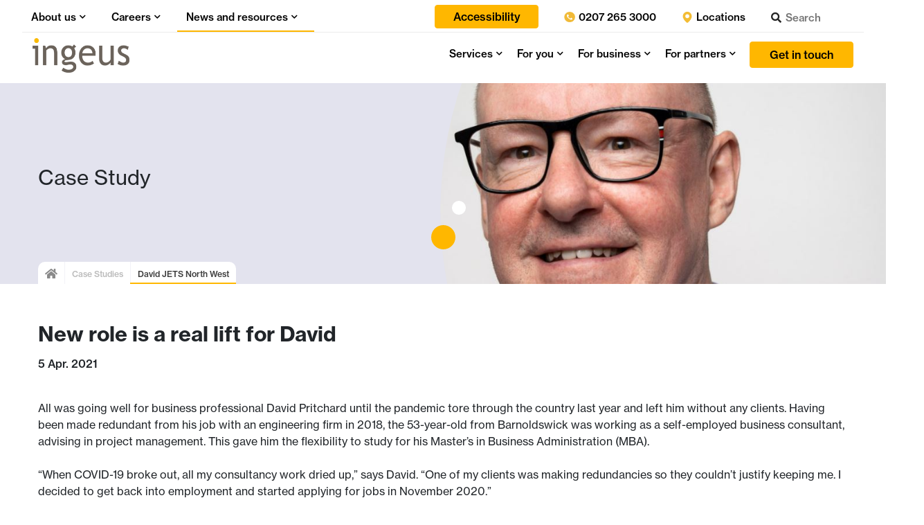

--- FILE ---
content_type: text/html; charset=utf-8
request_url: https://ingeus.co.uk/resources/case-studies/new-role-is-a-real-lift-for-david
body_size: 13535
content:



<!DOCTYPE html>
<html>
<head>
    <!-- Google tag (gtag.js) -->
    <script async src="https://www.googletagmanager.com/gtag/js?id=G-G9Z28P9WJE"></script>
    <script>
        window.dataLayer = window.dataLayer || [];
        function gtag(){dataLayer.push(arguments);}
        gtag('js', new Date());
        gtag('config', 'G-G9Z28P9WJE');
    </script>

    <!-- Hotjar Tracking Code for https://www.ingeus.co.uk -->
    <script>
        (function(h,o,t,j,a,r){
            h.hj=h.hj||function(){(h.hj.q=h.hj.q||[]).push(arguments)};
            h._hjSettings={hjid:3524516,hjsv:6};
            a=o.getElementsByTagName('head')[0];
            r=o.createElement('script');r.async=1;
            r.src=t+h._hjSettings.hjid+j+h._hjSettings.hjsv;
            a.appendChild(r);
        })(window,document,'https://static.hotjar.com/c/hotjar-','.js?sv=');
    </script>

    <meta name="viewport" content="width=device-width, initial-scale=1" />
    <meta charset="UTF-8" />

    <link rel="apple-touch-icon" sizes="180x180" href="./img/icons/favicon.ico">
    <link rel="icon" type="image/png" sizes="32x32" href="./img/icons/favicon.ico">
    <link rel="icon" type="image/png" sizes="16x16" href="./img/icons/favicon.ico">

    
    
    <title>Case Studies | Ingeus</title>
    <link rel="canonical" href="https://ingeus.co.uk/resources/case-studies/new-role-is-a-real-lift-for-david" />

    
    <link href="/_content/Kentico.Content.Web.Rcl/Content/Bundles/Public/systemPageComponents.min.css" rel="stylesheet" />


    <!-- Fonts -->
    <link rel="stylesheet" href="https://use.typekit.net/juf8zyt.css">
    <link href="https://vjs.zencdn.net/7.19.2/video-js.css" rel="stylesheet" />

    <!-- Core Style Css -->
    <link href="/css/main.css?v=3.6" rel="stylesheet" type="text/css" />

        <!-- Start cookieyes banner -->
        <script id="cookieyes" type="text/javascript" src=https://cdn-cookieyes.com/client_data/90be40a569a553bfd0a839b6/script.js></script>
        <!-- End cookieyes banner -->

    <!-- Google Tag Manager -->
    <script>

        (function(w,d,s,l,i){w[l]=w[l]||[];w[l].push({'gtm.start':
        new Date().getTime(),event:'gtm.js'});var f=d.getElementsByTagName(s)[0],
        j=d.createElement(s),dl=l!='dataLayer'?'&l='+l:'';j.async=true;j.src=
        'https://www.googletagmanager.com/gtm.js?id='+i+dl;f.parentNode.insertBefore(j,f);
        })(window,document,'script','dataLayer','GTM-PB3BT8X');

    </script>
    <!-- End Google Tag Manager -->

    <script type="text/javascript">
        function onDocumentLoad(callback) {
            if (document.readyState === "loading") {
                document.addEventListener("DOMContentLoaded", callback);
            } else {
                setTimeout(callback, 1);
            }
        }
    </script>
</head>
<body>
    <!-- Google Tag Manager (noscript) -->
    <noscript>
        <iframe src="https://www.googletagmanager.com/ns.html?id=GTM-PB3BT8X" height="0" width="0" style="display:none;visibility:hidden"></iframe>
    </noscript>
    <!-- End Google Tag Manager (noscript) -->
    





<div class="foreground" style="position: absolute; width: 100%; z-index: 1;">
    <div>
        <div class="row">
            <div class="col" style="padding-left: 0px; padding-right: 0px;">
                







<div style="overflow-x: clip; width:100%;" class="nav-header white-nav-bg">
    <nav class="navbar navbar-expand-lg navbar-light navbar-main white-nav-bg">
        <a href="/home" class="navbar-brand">
            <img src="/INGEUS/media/IngeusIMG/ingeus-logo.png" width="30" height="30" alt="Ingeus homepage" class="ingeus-logo">
        </a>
        <a href="#reciteme-launch" class="btn btn-contact d-lg-none" style="width: fit-content">
            <span>Accessibility</span>
        </a>
        <button class="navbar-toggler collapsed border-0" type="button" data-toggle="collapse" onclick="FixScrollbar()" data-target="#navbarSupportedContent">
            <div class="navbar-borderline-mobile"></div>
            <span class="navbar-toggler-icon"></span>
            <i class="fas fa-times fa-2x"></i>
        </button>
        <div class="collapse navbar-collapse" id="navbarSupportedContent">
            <div class="navbar-main-top">
                <div class="collapse navbar-collapse navbar-main-collapse" id="navbarNavDropdown">
                    <div class="navbar-left non-homepage-nav">
                        <div class="col-8 col-md-6" style="padding-left: 0px">
                            <ul class="navbar-nav"> 
                                        <li class="nav-item nav-active">
                                            <div class="dropdown-tab pr-4">
                                                <a href="/about">
                                                    <div class="nav-link">
                                                        About us
                                                    </div>
                                                </a>
                                                <a class="navbar-dropdown-link" href="/about" id="navbarDropdownMenuLink" role="button" data-toggle="dropdown" aria-haspopup="true" aria-expanded="false">
                                                    <i class="fas fa-chevron-down navbar-item-dropdown"></i>
                                                </a>
                                                <div class="dropdown-menu navheader-dropdown" aria-labelledby="navbarDropdownMenuLink">
                                                    <a class="dropdown-item" href="/about/our-team"><div class="dropdown-item-selected"></div>Our team</a> 
                                                    <a class="dropdown-item" href="/about/our-values"><div class="dropdown-item-selected"></div>Our values</a> 
                                                    <a class="dropdown-item" href="/about/standards-and-accreditations"><div class="dropdown-item-selected"></div>Standards &amp; accreditations</a> 
                                                    <a class="dropdown-item" href="/about/social-impact"><div class="dropdown-item-selected"></div>Our social impact</a> 
                                                    <a class="dropdown-item" href="/about/diversity-and-inclusion"><div class="dropdown-item-selected"></div>Diversity &amp; inclusion</a> 
                                                    <a class="dropdown-item" href="/about/modern-slavery-statement"><div class="dropdown-item-selected"></div>Modern slavery statement</a> 
                                                    <a class="dropdown-item" href="/about/tax-strategy-of-ingeus-uk"><div class="dropdown-item-selected"></div>Tax strategy of Ingeus UK</a> 
                                                </div>
                                            </div>
                                        </li>
                                        <li class="nav-item nav-active">
                                            <div class="dropdown-tab pr-4">
                                                <a href="/careers">
                                                    <div class="nav-link">
                                                        Careers
                                                    </div>
                                                </a>
                                                <a class="navbar-dropdown-link" href="/careers" id="navbarDropdownMenuLink" role="button" data-toggle="dropdown" aria-haspopup="true" aria-expanded="false">
                                                    <i class="fas fa-chevron-down navbar-item-dropdown"></i>
                                                </a>
                                                <div class="dropdown-menu navheader-dropdown" aria-labelledby="navbarDropdownMenuLink">
                                                    <a class="dropdown-item" href="/careers/current-vacancies"><div class="dropdown-item-selected"></div>Current vacancies</a> 
                                                    <a class="dropdown-item" href="/careers/benefits"><div class="dropdown-item-selected"></div>Benefits</a> 
                                                    <a class="dropdown-item" href="/careers/explore-our-teams"><div class="dropdown-item-selected"></div>Explore our teams</a> 
                                                    <a class="dropdown-item" href="/careers/wellbeing"><div class="dropdown-item-selected"></div>Wellbeing</a> 
                                                    <a class="dropdown-item" href="/careers/learning-and-development"><div class="dropdown-item-selected"></div>Learning and development</a> 
                                                </div>
                                            </div>
                                        </li>
                                        <li class="nav-item nav-active">
                                            <div class="dropdown-tab pr-4">
                                                <a href="/resources">
                                                    <div class="nav-link">
                                                        News and resources
                                                    </div>
                                                </a>
                                                <a class="navbar-dropdown-link" href="/resources" id="navbarDropdownMenuLink" role="button" data-toggle="dropdown" aria-haspopup="true" aria-expanded="false">
                                                    <i class="fas fa-chevron-down navbar-item-dropdown"></i>
                                                </a>
                                                <div class="dropdown-menu navheader-dropdown" aria-labelledby="navbarDropdownMenuLink">
                                                    <a class="dropdown-item" href="/resources/news"><div class="dropdown-item-selected"></div>News</a> 
                                                    <a class="dropdown-item" href="/resources/blogs"><div class="dropdown-item-selected"></div>Blogs</a> 
                                                    <a class="dropdown-item" href="/resources/case-studies"><div class="dropdown-item-selected"></div>Case Studies</a> 
                                                    <a class="dropdown-item" href="/resources/videos"><div class="dropdown-item-selected"></div>Videos</a> 
                                                </div>
                                            </div>
                                            <div class="nav-item-active"></div>
                                        </li>
                                </ul>
                        </div>
                        <div class="col-4 col-md-6">
                            <ul class="navbar-nav navbar-nav-right">
                                <li class="nav-item pr-4">
                                    <a href="#reciteme-launch" style="padding: 4px !important" class="btn btn-contact d-none d-xl-block">
                                        <span>Accessibility</span>
                                    </a>
                                </li>
                                <li class="nav-item pr-4">
                                    <a class="nav-link nav-options" href="tel:02072653000">
                                        <img src="/img/icons/phone.png" class="icon-phone" style="margin-top: -2px;" /> 0207 265 3000
                                    </a>
                                </li>
                                <li class="nav-item pr-4">
                                    <a class="nav-link nav-options" href="/locations">
                                        <img src="/img/icons/mapmarker.png" class="icon-phone" style="margin-top: -2px;" /> Locations
                                    </a>
                                </li>
                                <li class="nav-item">
                                    <div class="nav-link">
                                        <form action="https://ingeus.co.uk/search">
                                            <button type="submit">
                                                <i class="fas fa-search ingeus-search"></i>
                                            </button>
                                            <input id="searchBox" name="keyword" type="text" class="ingeus-search-box" placeholder="Search" />
                                        </form>
                                    </div>
                                </li>
                            </ul>
                        </div>
                        <div class="navbar-borderline"></div>
                    </div>
                    <div class="navbar-main-logo">

                        <div class="col-2"> 
                            <a href="/home">
                                <img src="/INGEUS/media/IngeusIMG/ingeus-logo.png" width="30" height="30" alt="Ingeus Logo" class="ingeus-logo">
                             </a>
                        </div>

                        <div class="col-10 NavButton-Area">
                            <div class="nav-item pt-2" style="float: right; margin-left: 20px;">
                                <a href="/contact" class="btn btn-contact">
                                    <span>Get in touch</span>
                                </a>
                            </div>
                                    <div class="nav-item pt-2" style="float: right;">
                                        <div class="dropdown-tab">
                                            <a href="/for-partners">
                                                <div class="nav-link">
                                                    For partners
                                                </div>
                                            </a>
                                            <a class="navbar-dropdown-link" href="#" id="navbarDropdownMenuLink" role="button" data-toggle="dropdown" aria-haspopup="true" aria-expanded="false">
                                                <i class="fas fa-chevron-down navbar-item-dropdown"></i>
                                            </a>
                                            <div class="dropdown-menu navheader-dropdown navheader-main-dropdown" aria-labelledby="navbarDropdownMenuLink">
                                                <div class="pointer"></div>
                                                    <a class="dropdown-item" href="/for-partners/current-opportunities"><div class="dropdown-item-selected"></div>Partnership opportunities</a> 
                                                    <a class="dropdown-item" href="/for-partners/effrr"><div class="dropdown-item-selected"></div>EFFRR</a> 
                                            </div>
                                        </div>
                                    </div>
                                    <div class="nav-item pt-2" style="float: right;">
                                        <div class="dropdown-tab">
                                            <a href="/for-business">
                                                <div class="nav-link">
                                                    For business
                                                </div>
                                            </a>
                                            <a class="navbar-dropdown-link" href="#" id="navbarDropdownMenuLink" role="button" data-toggle="dropdown" aria-haspopup="true" aria-expanded="false">
                                                <i class="fas fa-chevron-down navbar-item-dropdown"></i>
                                            </a>
                                            <div class="dropdown-menu navheader-dropdown navheader-main-dropdown" aria-labelledby="navbarDropdownMenuLink">
                                                <div class="pointer"></div>
                                                    <a class="dropdown-item" href="/for-business/recruitment-retention-services"><div class="dropdown-item-selected"></div>Recruitment &amp; retention services</a> 
                                                    <a class="dropdown-item" href="/for-business/inclusive-recruit"><div class="dropdown-item-selected"></div>InclusiveRecruit</a> 
                                                    <a class="dropdown-item" href="/for-business/disability-confident"><div class="dropdown-item-selected"></div>Disability Confident</a> 
                                                    <a class="dropdown-item" href="/for-business/inclusionworks-ne"><div class="dropdown-item-selected"></div>InclusionWorks</a> 
                                                    <a class="dropdown-item" href="/for-business/mental-health-support"><div class="dropdown-item-selected"></div>Support for mental health at work</a> 
                                            </div>
                                        </div>
                                    </div>
                                    <div class="nav-item pt-2" style="float: right;">
                                        <div class="dropdown-tab">
                                            <a href="/for-you">
                                                <div class="nav-link">
                                                    For you
                                                </div>
                                            </a>
                                            <a class="navbar-dropdown-link" href="#" id="navbarDropdownMenuLink" role="button" data-toggle="dropdown" aria-haspopup="true" aria-expanded="false">
                                                <i class="fas fa-chevron-down navbar-item-dropdown"></i>
                                            </a>
                                            <div class="dropdown-menu navheader-dropdown navheader-main-dropdown" aria-labelledby="navbarDropdownMenuLink">
                                                <div class="pointer"></div>
                                                    <a class="dropdown-item" href="/for-you/finding-work"><div class="dropdown-item-selected"></div>Finding work</a> 
                                                    <a class="dropdown-item" href="/for-you/mental-health-support-for-people-in-work"><div class="dropdown-item-selected"></div>Mental health support</a> 
                                                    <a class="dropdown-item" href="/for-you/national-citizen-service-ncs"><div class="dropdown-item-selected"></div>National Citizen Service</a> 
                                            </div>
                                        </div>
                                    </div>
                                    <div class="nav-item pt-2" style="float: right;">
                                        <div class="dropdown-tab">
                                            <a href="/services">
                                                <div class="nav-link">
                                                    Services
                                                </div>
                                            </a>
                                            <a class="navbar-dropdown-link" href="#" id="navbarDropdownMenuLink" role="button" data-toggle="dropdown" aria-haspopup="true" aria-expanded="false">
                                                <i class="fas fa-chevron-down navbar-item-dropdown"></i>
                                            </a>
                                            <div class="dropdown-menu navheader-dropdown navheader-main-dropdown" aria-labelledby="navbarDropdownMenuLink">
                                                <div class="pointer"></div>
                                                    <a class="dropdown-item" href="/services/change-100"><div class="dropdown-item-selected"></div>Change 100</a> 
                                                    <a class="dropdown-item" href="/services/employment"><div class="dropdown-item-selected"></div>Employment</a> 
                                                    <a class="dropdown-item" href="/services/health"><div class="dropdown-item-selected"></div>Health</a> 
                                                    <a class="dropdown-item" href="/services/youth"><div class="dropdown-item-selected"></div>Youth</a> 
                                                    <a class="dropdown-item" href="/services/justice"><div class="dropdown-item-selected"></div>Justice</a> 
                                                    <a class="dropdown-item" href="/services/assessments"><div class="dropdown-item-selected"></div>Assessments</a> 
                                            </div>
                                        </div>
                                    </div>
                        </div>
                    </div>
                </div>

                <div class="navbar-mobile">
                    <ul class="navbar-nav">

                            <li class="nav-item nav-active">
                                <div class="dropdown-tab">
                                    <a href="/services" class="nav-link-mobile">
                                        Services
                                    </a>
                                    <a class="navbar-dropdown-link" href="#" id="navbarDropdownMenuLink" role="button" data-toggle="dropdown" aria-haspopup="true" aria-expanded="false">
                                        <i class="fas fa-chevron-down navbar-item-dropdown"></i>
                                        <i class="fas fa-chevron-up navbar-item-dropdown"></i>
                                    </a>
                                    <div class="dropdown-menu navheader-dropdown" aria-labelledby="navbarDropdownMenuLink">
                                            <a class="dropdown-item" href="/services/change-100"><div class="dropdown-item-selected"></div>Change 100</a>
                                            <a class="dropdown-item" href="/services/employment"><div class="dropdown-item-selected"></div>Employment</a>
                                            <a class="dropdown-item" href="/services/health"><div class="dropdown-item-selected"></div>Health</a>
                                            <a class="dropdown-item" href="/services/youth"><div class="dropdown-item-selected"></div>Youth</a>
                                            <a class="dropdown-item" href="/services/justice"><div class="dropdown-item-selected"></div>Justice</a>
                                            <a class="dropdown-item" href="/services/assessments"><div class="dropdown-item-selected"></div>Assessments</a>
                                    </div>
                                </div>
                            </li>
                            <li class="nav-item nav-active">
                                <div class="dropdown-tab">
                                    <a href="/for-you" class="nav-link-mobile">
                                        For you
                                    </a>
                                    <a class="navbar-dropdown-link" href="#" id="navbarDropdownMenuLink" role="button" data-toggle="dropdown" aria-haspopup="true" aria-expanded="false">
                                        <i class="fas fa-chevron-down navbar-item-dropdown"></i>
                                        <i class="fas fa-chevron-up navbar-item-dropdown"></i>
                                    </a>
                                    <div class="dropdown-menu navheader-dropdown" aria-labelledby="navbarDropdownMenuLink">
                                            <a class="dropdown-item" href="/for-you/finding-work"><div class="dropdown-item-selected"></div>Finding work</a>
                                            <a class="dropdown-item" href="/for-you/mental-health-support-for-people-in-work"><div class="dropdown-item-selected"></div>Mental health support</a>
                                            <a class="dropdown-item" href="/for-you/national-citizen-service-ncs"><div class="dropdown-item-selected"></div>National Citizen Service</a>
                                    </div>
                                </div>
                            </li>
                            <li class="nav-item nav-active">
                                <div class="dropdown-tab">
                                    <a href="/for-business" class="nav-link-mobile">
                                        For business
                                    </a>
                                    <a class="navbar-dropdown-link" href="#" id="navbarDropdownMenuLink" role="button" data-toggle="dropdown" aria-haspopup="true" aria-expanded="false">
                                        <i class="fas fa-chevron-down navbar-item-dropdown"></i>
                                        <i class="fas fa-chevron-up navbar-item-dropdown"></i>
                                    </a>
                                    <div class="dropdown-menu navheader-dropdown" aria-labelledby="navbarDropdownMenuLink">
                                            <a class="dropdown-item" href="/for-business/recruitment-retention-services"><div class="dropdown-item-selected"></div>Recruitment &amp; retention services</a>
                                            <a class="dropdown-item" href="/for-business/inclusive-recruit"><div class="dropdown-item-selected"></div>InclusiveRecruit</a>
                                            <a class="dropdown-item" href="/for-business/disability-confident"><div class="dropdown-item-selected"></div>Disability Confident</a>
                                            <a class="dropdown-item" href="/for-business/inclusionworks-ne"><div class="dropdown-item-selected"></div>InclusionWorks</a>
                                            <a class="dropdown-item" href="/for-business/mental-health-support"><div class="dropdown-item-selected"></div>Support for mental health at work</a>
                                    </div>
                                </div>
                            </li>
                            <li class="nav-item nav-active">
                                <div class="dropdown-tab">
                                    <a href="/for-partners" class="nav-link-mobile">
                                        For partners
                                    </a>
                                    <a class="navbar-dropdown-link" href="#" id="navbarDropdownMenuLink" role="button" data-toggle="dropdown" aria-haspopup="true" aria-expanded="false">
                                        <i class="fas fa-chevron-down navbar-item-dropdown"></i>
                                        <i class="fas fa-chevron-up navbar-item-dropdown"></i>
                                    </a>
                                    <div class="dropdown-menu navheader-dropdown" aria-labelledby="navbarDropdownMenuLink">
                                            <a class="dropdown-item" href="/for-partners/current-opportunities"><div class="dropdown-item-selected"></div>Partnership opportunities</a>
                                            <a class="dropdown-item" href="/for-partners/effrr"><div class="dropdown-item-selected"></div>EFFRR</a>
                                    </div>
                                </div>
                            </li>
                        </ul>
                    <ul class="navbar-nav">
                        <li class="nav-item nav-active">
                            <div class="dropdown-tab">
                                <div class="dropdown-menu navheader-dropdown nav-other">
                                    <div class="dropdown-item nav-options-mobile searchform nav-other">
                                        <a href="/contact" class="btn btn-contact mobile-only" )>
                                            <span>Get in touch</span>
                                        </a>
                                    </div>
                                </div>

                                    <div class="dropdown-menu navheader-dropdown nav-other">
                                        <a href="/about" class="nav-link-mobile-secondary">
                                            About us
                                        </a>
                                        <a class="navbar-dropdown-link" href="#" id="navbarDropdownMenuLink" role="button" data-toggle="dropdown" aria-haspopup="true" aria-expanded="false">
                                            <i class="fas fa-chevron-down navbar-item-dropdown"></i>
                                            <i class="fas fa-chevron-up navbar-item-dropdown"></i>
                                        </a>
                                        <div class="dropdown-menu navheader-dropdown" aria-labelledby="navbarDropdownMenuLink">
                                                <a class="dropdown-item dropdown-items-second" href="/about/our-team"><div class="dropdown-item-selected"></div>Our team</a>
                                                <a class="dropdown-item dropdown-items-second" href="/about/our-values"><div class="dropdown-item-selected"></div>Our values</a>
                                                <a class="dropdown-item dropdown-items-second" href="/about/standards-and-accreditations"><div class="dropdown-item-selected"></div>Standards &amp; accreditations</a>
                                                <a class="dropdown-item dropdown-items-second" href="/about/social-impact"><div class="dropdown-item-selected"></div>Our social impact</a>
                                                <a class="dropdown-item dropdown-items-second" href="/about/diversity-and-inclusion"><div class="dropdown-item-selected"></div>Diversity &amp; inclusion</a>
                                                <a class="dropdown-item dropdown-items-second" href="/about/modern-slavery-statement"><div class="dropdown-item-selected"></div>Modern slavery statement</a>
                                                <a class="dropdown-item dropdown-items-second" href="/about/tax-strategy-of-ingeus-uk"><div class="dropdown-item-selected"></div>Tax strategy of Ingeus UK</a>
                                        </div>
                                    </div>
                                    <div class="dropdown-menu navheader-dropdown nav-other">
                                        <a href="/careers" class="nav-link-mobile-secondary">
                                            Careers
                                        </a>
                                        <a class="navbar-dropdown-link" href="#" id="navbarDropdownMenuLink" role="button" data-toggle="dropdown" aria-haspopup="true" aria-expanded="false">
                                            <i class="fas fa-chevron-down navbar-item-dropdown"></i>
                                            <i class="fas fa-chevron-up navbar-item-dropdown"></i>
                                        </a>
                                        <div class="dropdown-menu navheader-dropdown" aria-labelledby="navbarDropdownMenuLink">
                                                <a class="dropdown-item dropdown-items-second" href="/careers/current-vacancies"><div class="dropdown-item-selected"></div>Current vacancies</a>
                                                <a class="dropdown-item dropdown-items-second" href="/careers/benefits"><div class="dropdown-item-selected"></div>Benefits</a>
                                                <a class="dropdown-item dropdown-items-second" href="/careers/explore-our-teams"><div class="dropdown-item-selected"></div>Explore our teams</a>
                                                <a class="dropdown-item dropdown-items-second" href="/careers/wellbeing"><div class="dropdown-item-selected"></div>Wellbeing</a>
                                                <a class="dropdown-item dropdown-items-second" href="/careers/learning-and-development"><div class="dropdown-item-selected"></div>Learning and development</a>
                                        </div>
                                    </div>
                                    <div class="dropdown-menu navheader-dropdown nav-other">
                                        <a href="/resources" class="nav-link-mobile-secondary">
                                            News and resources
                                        </a>
                                        <a class="navbar-dropdown-link" href="#" id="navbarDropdownMenuLink" role="button" data-toggle="dropdown" aria-haspopup="true" aria-expanded="false">
                                            <i class="fas fa-chevron-down navbar-item-dropdown"></i>
                                            <i class="fas fa-chevron-up navbar-item-dropdown"></i>
                                        </a>
                                        <div class="dropdown-menu navheader-dropdown" aria-labelledby="navbarDropdownMenuLink">
                                                <a class="dropdown-item dropdown-items-second" href="/resources/news"><div class="dropdown-item-selected"></div>News</a>
                                                <a class="dropdown-item dropdown-items-second" href="/resources/blogs"><div class="dropdown-item-selected"></div>Blogs</a>
                                                <a class="dropdown-item dropdown-items-second" href="/resources/case-studies"><div class="dropdown-item-selected"></div>Case Studies</a>
                                                <a class="dropdown-item dropdown-items-second" href="/resources/videos"><div class="dropdown-item-selected"></div>Videos</a>
                                        </div>
                                    </div>

                                <div class="dropdown-menu navheader-dropdown nav-other" style="margin-top: 15px;">
                                    <a class="dropdown-item nav-options-mobile nav-other" href="/contact">
                                        <img src="/img/icons/phone.png" class="ingeus-icon" /> 0207 265 3000
                                    </a>
                                    <a class="dropdown-item nav-options-mobile nav-other" href="/locations">
                                        <i class="fas fa-map-marker-alt ingeus-icon"></i> Locations
                                    </a>
                                    <form class="dropdown-item nav-options-mobile searchform nav-other" action="https://ingeus.co.uk/search">
                                        <input id="search" class="form-control fas fa-search fa-sm ingeus-search-mobile" type="text" name="keyword" placeholder="Search" aria-label="Search">
                                        <button id="search-icon" class="fa fa-search fa-search-btn"></button>
                                    </form>
                                </div>

                            </div>
                        </li>
                    </ul>
                </div>
            </div>
        </div>
    </nav>
</div>

    


            </div>
        </div>
    </div>
</div>

<div class="content-header-banner">
    <div class="containerheader">
        <div class="d-flex">
            <div class="col" style="padding-left: 0px; padding-right: 0px;">
                <div class="content-header row d-none d-sm-none d-md-flex">
                    <div class="d-none d-md-block" style="position: absolute; width: 100%; height: 100%">
                        <div class="container" style="width: 100%; height: 100%">
                            <div style="width: 100%; height: 100%; position: absolute;">
                                <div class="content-title">
                                    <div class="content-cont-title">
                                        <h1>Case Study</h1>
                                    </div>
                                    <div class="content-breadcrumbs">
                                        <a href="/">
                                            <div class="content-breadcrumbs-header">
                                                <i class="fas fa-home"></i>
                                            </div>
                                        </a>
                                                <a href="/resources/case-studies">
                                                    <div class="content-breadcrumbs-block" style="color: #bbbbbb;">
                                                        Case Studies
                                                    </div>

                                                </a>
                                                <a href="/resources/case-studies/new-role-is-a-real-lift-for-david">
                                                    <div class="content-breadcrumbs-block" style="">
                                                        David JETS North West
                                                    </div>

                                                        <div class="content-breadcrumbs-active">
                                                        </div>
                                                </a>
                                    </div>
                                </div>
                            </div>
                        </div>
                    </div>

                    <div class="col-5">
                    </div>
                    <div class="col-7">

                        <div class="content-dots d-none d-md-block">
                            <div class="content-dots-orange">
                            </div>
                            <div class="content-dots-white">
                            </div>
                        </div>

                        <div class="content-background" style="background-image: url('/getmedia/f5397250-e28d-4ada-9449-e3af2c244175/Employability-JETS-NW-David-Prichard.JPG?width=890&amp;height=590&amp;ext=.jpg'); background-position: 37% 50%">

                        </div>
                    </div>
                </div>
                <div class="content-header-mobile row d-block d-md-none">
                    <div class="col-12">
                        <div class="content-background-mobile-cont" style=" ">
                            <div class="content-background-mobile" style="background-image: url('/getmedia/f5397250-e28d-4ada-9449-e3af2c244175/Employability-JETS-NW-David-Prichard.JPG?width=890&amp;height=590&amp;ext=.jpg'); background-position: 37% 50%; background-size: cover;">
                            </div>
                        </div>
                    </div>
                    <div class="col-12">
                        <div class="h1 content-docname">Case Study</div>
                    </div>
                </div>

            </div>
        </div>
    </div>
</div>

<div class="container news-container">
            <h3 class="content-h3">New role is a real lift for David</h3>
            <h5 class="news-date">5 Apr. 2021</h5>

            All was going well for business professional David Pritchard until the pandemic tore through the country last year and left him without any clients. Having been made redundant from his job with an engineering firm in 2018, the 53-year-old from Barnoldswick was working as a self-employed business consultant, advising in project management. This gave him the flexibility to study for his Master’s in Business Administration (MBA).<br>
&nbsp;<br>
“When COVID-19 broke out, all my consultancy work dried up,” says David. “One of my clients was making redundancies so they couldn’t justify keeping me. I decided to get back into employment and started applying for jobs in November 2020.”<br>
&nbsp;<br>
Even with his Master’s degree, David hit a stumbling block in his search for a suitable job in project management. “I thought the MBA would be a golden ticket but what I found instead was that companies wanted employees to have the relevant experience. It’s a bit of a catch-22 situation,” he says. “The greatest barrier was trying to convince somebody I could do this type of work. I had several interviews but they didn’t come to anything.”<br>
&nbsp;<br>
David was referred by his work coach Michelle at Nelson Jobcentre Plus to <a href="https://ingeus.com/uk/what-we-do/employability/jets-job-entry-targeted-support">Job Entry Targeted Support (JETS)</a>, a separate strand of the Work and Health Programme (WHP), delivered in Blackburn by Ingeus. It is commissioned and financed by the Department for Work and Pensions and deemed to be a European Social Fund match funded programme.<br>
&nbsp;<br>
JETS employment coach Shakeel Shamsuddin helped David to improve his CV and hone his interview technique. “I used to have a generic CV and just fire it out to everyone but the way Shakeel coached me was to look at the job description and write the CV around the specifics of that,” says David. “The interview techniques he gave me were really helpful, we talked at length about the questions that might come up and the methodology of interviews.”<br>
&nbsp;<br>
This led to double success for David; not only was he offered a job as a project manager with an engineering firm, but he also secured an interview for his dream role as operations manager for an aerospace company. David accepted the project manager job and is enjoying his work with the firm, which designs and installs bespoke specialist lifts.<br>
<br>
“It’s a really nice working atmosphere and I feel like a key person on the team,” says David. “It’s a varied role, which is what I enjoy, and it keeps me stimulated. Without a doubt, the advice and guidance I received from JETS has been instrumental in helping me get a job.”<br>
&nbsp;<br>
Ingeus supports the delivery of JETS in the North West, Greater London, Greater Manchester, the North East, and Central areas.<br>
<br>
<a href="https://ingeus.com/jetsnw">https://ingeus.com/jetsnw</a>
</div>

<div class="container mt-5">
    <div class="container newscards" style="margin-top: 0px !important; padding-left: 15px; padding-right: 15px;">
        <div class="row">
            <div class="col-6">
                <h3 style="margin-top: 10px;" class="d-none d-md-block">Recommended Articles</h3>
            </div>
            <div class="col-6">
                <a href="./news-resources">
                    <div class="news-more">
                        <h3>More News</h3>
                        <div>
                            <i class="fas fa-chevron-circle-right"></i>
                        </div>
                    </div>
                </a>
            </div>
        </div>
        <div class="card-group">
                <div class="card ">
                    <a href="/resources/case-studies/restart-hayatullah-72c8d2e13aa7b6d5f2962f9c115395b6">
                        <div class="card-img-top-cont">
                            <div class="card-img-top" style="background: url(https://ingeus.co.uk/getmedia/3988a6e2-95cd-4e99-a8bd-95f3c939d550/Hayatullah-thumbnail.png?width=362.50&amp;height=320)"></div>
                        </div>
                        <div class="card-body">
                            <p class="card-category"><i class="fas fa-circle" style="color: #3DC8FF"></i>Case Study</p>
                            <h5 class="card-title">A new job and a new life for Afghan refugee Hayatullah </h5>
                            <p class="card-text"><small class="text-muted">10 January 2024</small></p>
                        </div>
                        <div class="card-border" style="background-color: #3DC8FF"></div>
                    </a>
                </div>
                <div class="card ">
                    <a href="/resources/case-studies/whp-christine">
                        <div class="card-img-top-cont">
                            <div class="card-img-top" style="background: url(https://ingeus.co.uk/getmedia/83c5d2c2-8739-41ee-b117-84d62120f3e2/Casestudy-Christine.png?width=362.50&amp;height=320)"></div>
                        </div>
                        <div class="card-body">
                            <p class="card-category"><i class="fas fa-circle" style="color: #FFB700"></i>Case Study</p>
                            <h5 class="card-title">Christine digs deep to find inner calm</h5>
                            <p class="card-text"><small class="text-muted">3 January 2024</small></p>
                        </div>
                        <div class="card-border" style="background-color: #FFB700"></div>
                    </a>
                </div>
                <div class="card ">
                    <a href="/resources/case-studies/tara-owen-whp-gm">
                        <div class="card-img-top-cont">
                            <div class="card-img-top" style="background: url(https://ingeus.co.uk/getmedia/29607388-d083-4ebf-a403-9d3076b2217b/Untitled-design.jpg?width=362.50&amp;height=320)"></div>
                        </div>
                        <div class="card-body">
                            <p class="card-category"><i class="fas fa-circle" style="color: #A8DD64"></i>Case Study</p>
                            <h5 class="card-title">Getting Tara back on her feet</h5>
                            <p class="card-text"><small class="text-muted">22 September 2023</small></p>
                        </div>
                        <div class="card-border" style="background-color: #A8DD64"></div>
                    </a>
                </div>
        </div>
    </div>
</div>












    <div class="footer-cont" style="margin-top: 100px;">
        <div class="footer">
            <div class="partnerships">
                <div class="container">
                    <div class="partnerships-mobile">
                        <div class="customer-logos">
                                <div class="slide">
                                    <div class="row">
                                        <a href="/about/standards-and-accreditations">
                                            <div class="partnership-images">
                                                <img src="https://ingeus.co.uk/getmedia/ae04f8db-bbde-4957-8ee9-04c9b549c683/LW_logo_employer_rgb.jpg?width=600&amp;height=474&amp;ext=.jpg">
                                            </div>
                                        </a>
                                            <a href="/about/standards-and-accreditations">
                                                <div class="partnership-images">
                                                    <img src="https://ingeus.co.uk/getmedia/06555ccf-d259-4570-bfb0-b9297a18873c/matrix-standard-vector-logo.png?width=900&amp;height=500&amp;ext=.png">
                                                </div>
                                            </a>

                                    </div>

                                </div>
                                <div class="slide">
                                    <div class="row">
                                        <a href="/about/standards-and-accreditations">
                                            <div class="partnership-images">
                                                <img src="https://ingeus.co.uk/getmedia/3966eb60-1185-4616-a574-30e19f936935/disabilityconfident.png?width=1190&amp;height=534&amp;ext=.png">
                                            </div>
                                        </a>
                                            <a href="/about/standards-and-accreditations">
                                                <div class="partnership-images">
                                                    <img src="https://ingeus.co.uk/getmedia/a9365d31-9b6c-48bc-a3e8-d08b8cd3a7f6/Cyber-essential-plus-logo.png?width=1280&amp;height=605&amp;ext=.png">
                                                </div>
                                            </a>

                                    </div>

                                </div>
                                <div class="slide">
                                    <div class="row">
                                        <a href="/services/justice">
                                            <div class="partnership-images">
                                                <img src="https://ingeus.co.uk/getmedia/d0d94876-3897-462e-99bc-7e10a107d147/HMPPS-logo.png?width=332&amp;height=161&amp;ext=.png">
                                            </div>
                                        </a>
                                            <a href="/services/employment">
                                                <div class="partnership-images">
                                                    <img src="https://ingeus.co.uk/getmedia/d4767a11-94a4-4edc-a28b-4ea970efb188/DWP_E_Partner_3262.jpg?width=903&amp;height=472&amp;ext=.jpg">
                                                </div>
                                            </a>

                                    </div>

                                </div>
                                <div class="slide">
                                    <div class="row">
                                        <a href="/services/health">
                                            <div class="partnership-images">
                                                <img src="https://ingeus.co.uk/getmedia/4e9332bb-8d7f-43c4-b0f5-922b034271ec/nhs-logo-0.png?width=1000&amp;height=1000&amp;ext=.png">
                                            </div>
                                        </a>
                                            <a href="/services/justice">
                                                <div class="partnership-images">
                                                    <img src="https://ingeus.co.uk/getmedia/949439c5-ba7c-41b5-aac4-f0ed70fe5e3e/CFO-Logo.png?width=1640&amp;height=653&amp;ext=.png">
                                                </div>
                                            </a>

                                    </div>

                                </div>
                                <div class="slide">
                                    <div class="row">
                                        <a href="https://www.greatermanchester-ca.gov.uk/">
                                            <div class="partnership-images">
                                                <img src="https://ingeus.co.uk/getmedia/44efe325-e313-47d0-8630-a6648d4ceba8/MicrosoftTeams-image-(8).png?width=1709&amp;height=843&amp;ext=.png">
                                            </div>
                                        </a>
                                            <a href="https://centrallondonforward.gov.uk/">
                                                <div class="partnership-images">
                                                    <img src="https://ingeus.co.uk/getmedia/becb4c57-f2b5-4bec-8a3d-1fe7baf6dfdc/CLF-Logo-trans-(003).png?width=1165&amp;height=190&amp;ext=.png">
                                                </div>
                                            </a>

                                    </div>

                                </div>
                                <div class="slide">
                                    <div class="row">
                                        <a href="/services/employment">
                                            <div class="partnership-images">
                                                <img src="https://ingeus.co.uk/getmedia/0589e60b-37ee-489a-be69-1d5b04a00219/GWS_Emblem_black-Website-Footer-Ingeus.png?width=3347&amp;height=2876&amp;ext=.png">
                                            </div>
                                        </a>

                                    </div>

                                </div>
                        </div>

                    </div>
                    <div class="partnerships-desktop">
                        <div id="customer-logos" class="customer-logos">
                                    <div class="slide">
                                        <a href="/about/standards-and-accreditations">
                                            <img class="img-fluid" src="https://ingeus.co.uk/getmedia/ae04f8db-bbde-4957-8ee9-04c9b549c683/LW_logo_employer_rgb.jpg?width=600&amp;height=474&amp;ext=.jpg">
                                        </a>
                                    </div>
                                    <div class="slide">
                                        <a href="/about/standards-and-accreditations">
                                            <img class="img-fluid" src="https://ingeus.co.uk/getmedia/06555ccf-d259-4570-bfb0-b9297a18873c/matrix-standard-vector-logo.png?width=900&amp;height=500&amp;ext=.png">
                                        </a>
                                    </div>
                                    <div class="slide">
                                        <a href="/about/standards-and-accreditations">
                                            <img class="img-fluid" src="https://ingeus.co.uk/getmedia/3966eb60-1185-4616-a574-30e19f936935/disabilityconfident.png?width=1190&amp;height=534&amp;ext=.png">
                                        </a>
                                    </div>
                                    <div class="slide">
                                        <a href="/about/standards-and-accreditations">
                                            <img class="img-fluid" src="https://ingeus.co.uk/getmedia/a9365d31-9b6c-48bc-a3e8-d08b8cd3a7f6/Cyber-essential-plus-logo.png?width=1280&amp;height=605&amp;ext=.png">
                                        </a>
                                    </div>
                                    <div class="slide">
                                        <a href="/services/justice">
                                            <img class="img-fluid" src="https://ingeus.co.uk/getmedia/d0d94876-3897-462e-99bc-7e10a107d147/HMPPS-logo.png?width=332&amp;height=161&amp;ext=.png">
                                        </a>
                                    </div>
                                    <div class="slide">
                                        <a href="/services/employment">
                                            <img class="img-fluid" src="https://ingeus.co.uk/getmedia/d4767a11-94a4-4edc-a28b-4ea970efb188/DWP_E_Partner_3262.jpg?width=903&amp;height=472&amp;ext=.jpg">
                                        </a>
                                    </div>
                                    <div class="slide">
                                        <a href="/services/health">
                                            <img class="img-fluid" src="https://ingeus.co.uk/getmedia/4e9332bb-8d7f-43c4-b0f5-922b034271ec/nhs-logo-0.png?width=1000&amp;height=1000&amp;ext=.png">
                                        </a>
                                    </div>
                                    <div class="slide">
                                        <a href="/services/justice">
                                            <img class="img-fluid" src="https://ingeus.co.uk/getmedia/949439c5-ba7c-41b5-aac4-f0ed70fe5e3e/CFO-Logo.png?width=1640&amp;height=653&amp;ext=.png">
                                        </a>
                                    </div>
                                    <div class="slide">
                                        <a href="https://www.greatermanchester-ca.gov.uk/">
                                            <img class="img-fluid" src="https://ingeus.co.uk/getmedia/44efe325-e313-47d0-8630-a6648d4ceba8/MicrosoftTeams-image-(8).png?width=1709&amp;height=843&amp;ext=.png">
                                        </a>
                                    </div>
                                    <div class="slide">
                                        <a href="https://centrallondonforward.gov.uk/">
                                            <img class="img-fluid" src="https://ingeus.co.uk/getmedia/becb4c57-f2b5-4bec-8a3d-1fe7baf6dfdc/CLF-Logo-trans-(003).png?width=1165&amp;height=190&amp;ext=.png">
                                        </a>
                                    </div>
                                    <div class="slide">
                                        <a href="/services/employment">
                                            <img class="img-fluid" src="https://ingeus.co.uk/getmedia/0589e60b-37ee-489a-be69-1d5b04a00219/GWS_Emblem_black-Website-Footer-Ingeus.png?width=3347&amp;height=2876&amp;ext=.png">
                                        </a>
                                    </div>
                        </div>
                    </div>
                </div>
            </div>
            <div class="container footer-inner">
                <div class="col-xl-3 col-lg-3" style="padding-left: 0px;">
                    <img class="footer-logo" src="/img/logo-white.png" />
                </div>
                <div class="col-xl-2 col-lg-3 mt-5 mt-md-0 mb-md-3">
                    <h4 class="footer-header">
                        <i class="fas fa-map-marker-alt footer-ingeus-icon"></i>
                        Ingeus UK
                    </h4>
                    <div class="footer-bio">
                        Registered office:</br>Second floor 66-68 East Smithfield, </br>Royal Pharmaceutical Building, London,</br>
E1W 1AW</br>Company number: 04320853
                    </div>
                </div>
                <div class="col-xl-3 col-lg-3 mt-3 mt-md-0 mb-md-3">
                    <h4 class="footer-header">
                        <img style="margin-top: -8px; margin-right: 5px;" src="/img/icons/documentuser.png">
                        Contact Us
                    </h4>
                    <div class="footer-bio">
                        The best way to contact us is through our <a style="color: rgb(255, 255, 255);" href="https://ingeus.co.uk/contact" id="isPasted">enquiry form</a>. If you would prefer to speak to someone you can contact us on <a style="color: rgb(255, 255, 255);" href="tel:02072653000">0207 265 3000</a>, between 8:30am and 5:30pm, Monday to Friday.
                    </div>
                </div>
                <div class="col-xl-4 col-lg-3 mt-3 mt-md-0">
                    <h4 class="footer-header">
                        <i class="fas fa-link footer-ingeus-icon"></i>
                        Connect
                    </h4>
                    <div class="footer-mobile-social">
                        <a href="https://www.facebook.com/IngeusUK/" class="social-link">
                            <div class="social-icon-cont">
                                <img class="social-icon" src="/img/icons/facebook.png">
                            </div>
                        </a>
                        <a href="https://www.instagram.com/ingeus_uk/?hl=en" class="social-link">
                            <div class="social-icon-cont">
                                <img class="social-icon" src="/img/icons/instagram.png">
                            </div>
                        </a>
                        <a href="https://twitter.com/Ingeus_uk" class="social-link">
                            <div class="social-icon-cont">
                                <img class="social-icon" src="/img/icons/twitter.png">
                            </div>
                        </a>
                        <a href="https://www.linkedin.com/company/ingeus_3/" class="social-link">
                            <div class="social-icon-cont nomg-r">
                                <img class="social-icon" src="/img/icons/linkedin.png">
                            </div>
                        </a>
                        <a href="https://www.youtube.com/channel/UC7fWSd6R9ng3PPZVfXhZouw/" class="social-link">
                            <div class="social-icon-cont nomg-r">
                                <img class="social-icon" src="/img/icons/youtube.png">
                            </div>
                        </a>
                        <a href="/newsletter" class="btn btn-subscribe d-none d-lg-block" style="margin-top: 20px; margin-left: 0; width: fit-content;">Subscribe</a>
                    </div>
                </div>
            </div>
            <div class="container footer-inner-bottom">
                <div class="footer-gap col-md-12 col-lg-3 col-xl-3" style="padding-left: 0px;">
                </div>

                <div class="footer-links d-md-none">
                </div>

                <div class="mobile-newsletter">
                    <h4 class="footer-newsletter-header">Subscribe to the newsletter</h4>
                    <a href="/newsletter" class="btn btn-subscribe">Subscribe</a>
                </div>
                <div class="col-md-12 col-lg-8 col-xl-7">
                    <div class="footer-links">
                        <div class="d-none d-md-block">
                            &#xA9; 2025 Ingeus UK
                        </div>
                        <div class="footer-links-mobile d-md-block">
                            <a href="/privacy">Privacy</a>
                            <a href="/copyright">Copyright</a>
                            <a href="/Accessibility">Accessibility</a>
                            <a href="/cookies">Cookies</a>
                        </div>
                        <div class="col-sm-3 px-1 text-center d-md-none">
                            <a href="/privacy">Privacy</a>
                        </div>
                        <div class="col-sm-3 px-1 text-center d-md-none">
                            <a href="/copyright">Copyright</a>
                        </div>
                        <div class="col-sm-3 px-1 text-center d-md-none">
                            <a href="/Accessibility">Accessibility</a>
                        </div>
                        <div class="col-sm-3 px-1 text-center d-md-none">
                            <a href="/cookies">Cookies</a>
                        </div>
                    </div>
                </div>
            </div>
        </div>
    </div>

    




    <div class="modal fade bd-example-modal-lg" tabindex="-1" role="dialog" aria-labelledby="myLargeModalLabel" aria-hidden="true">
        <div class="modal-dialog">
            <div class="modal-header">
                <button type="button" class="close" data-dismiss="modal" aria-label="Close">
                    <span aria-hidden="true">&times;</span>
                </button>
            </div>
            <div class="modal-content">
                <div class="newsletter-bg"></div>
                <div class="newsletter-form">
                    <p>Subscribe for updates, receive news and announcements from Ingeus straight to your inbox</p>
                    










<div id="form-Newsletter-9bb4_wrapper-60e2dcbd-0ba3-4ead-ba77-a2f2db4daf68"><form action="/Kentico.Components/en-AU/Kentico.FormWidget/KenticoFormWidget/FormSubmit?formName=Newsletter&amp;prefix=form-Newsletter-9bb4&amp;displayValidationErrors=False" data-ktc-ajax-update="form-Newsletter-9bb4_wrapper-60e2dcbd-0ba3-4ead-ba77-a2f2db4daf68" id="form-Newsletter-9bb4" method="post" onsubmit="window.kentico.updatableFormHelper.submitForm(event);">


<div class="ktc-default-section">
    
<div class="form-field">


<label class="control-label" for="form-Newsletter-9bb4_FirstName_Value">Your name</label>




<div class="editing-form-control-nested-control">





<input class="form-control" data-ktc-notobserved-element="" id="form-Newsletter-9bb4_FirstName_Value" name="form-Newsletter-9bb4.FirstName.Value" type="text" value="" />

<div class="field-validation-valid" data-valmsg-for="form-Newsletter-9bb4.FirstName.Value" data-valmsg-replace="true"></div><div class="field-validation-valid" data-valmsg-for="form-Newsletter-9bb4.FirstName" data-valmsg-replace="true"></div>
</div>





</div>

<div class="form-field">


<label class="control-label" for="form-Newsletter-9bb4_EmailAddress_Email">Your email address</label>




<div class="editing-form-control-nested-control">





<input class="form-control" data-ktc-notobserved-element="" id="form-Newsletter-9bb4_EmailAddress_Email" name="form-Newsletter-9bb4.EmailAddress.Email" type="email" value="" />

<div class="field-validation-valid" data-valmsg-for="form-Newsletter-9bb4.EmailAddress.Email" data-valmsg-replace="true"></div><div class="field-validation-valid" data-valmsg-for="form-Newsletter-9bb4.EmailAddress" data-valmsg-replace="true"></div>
</div>





</div>

<div class="form-field">


<label class="control-label">reCAPTCHA</label>




<div class="editing-form-control-nested-control">






        <script type="text/javascript">
            var renderRecaptchaform_Newsletter_9bb4_Recaptcha_Value = function () {
                grecaptcha.render('google-recaptcha-form-Newsletter-9bb4_Recaptcha_Value', {
                    'sitekey': '6LdjNzoUAAAAAO_l0Q1GV84B94-cGwyIAXEu_LPa',
                    'theme': 'light',
                    'size': 'normal',
                    'type': 'image',
                });
            };
        </script>
        <script src="https://www.google.com/recaptcha/api.js?onload=renderRecaptchaform_Newsletter_9bb4_Recaptcha_Value&render=explicit&hl=en" async defer></script>
<input class="form-control" data-ktc-notobserved-element="" id="form-Newsletter-9bb4_Recaptcha_Value" name="form-Newsletter-9bb4.Recaptcha.Value" type="hidden" value="" />        <div id="google-recaptcha-form-Newsletter-9bb4_Recaptcha_Value"></div>
        <noscript>
            <div>
                <div style="width: 302px; height: 422px; position: relative;">
                    <div style="width: 302px; height: 422px; position: absolute;">
                        <iframe src="https://www.google.com/recaptcha/api/fallback?k=6LdjNzoUAAAAAO_l0Q1GV84B94-cGwyIAXEu_LPa" style="width: 302px; height: 422px; border-style: none; border: 0; overflow:hidden;"></iframe>
                    </div>
                </div>
                <div style="width: 300px; height: 60px; border-style: none; bottom: 12px; left: 25px; margin: 0px; padding: 0px; right: 25px; background: #f9f9f9; border: 1px solid #c1c1c1; border-radius: 3px;">
                    <textarea id="noscript-google-recaptcha-form-Newsletter-9bb4_Recaptcha_Value" name="g-recaptcha-response" class="g-recaptcha-response" style="width: 250px; height: 40px; border: 1px solid #c1c1c1; margin: 10px 25px; padding: 0px; resize: none;" data-ktc-notobserved-element></textarea>
                </div>
            </div>
        </noscript>




<div class="field-validation-valid" data-valmsg-for="form-Newsletter-9bb4.Recaptcha" data-valmsg-replace="true"></div>
</div>





</div>

</div>


<div class="ktc-default-section">
    
</div><input type="submit" value="Subscribe" /><input name="__RequestVerificationToken" type="hidden" value="CfDJ8KyyPBNzfD5Oki946QNJJVRbYTkMswdIYqR6aAZskctFHGjDG1DXp2ukR7Oi_Hc7-dSkJOGjg0JuoxvccFZJ7DuxmGvtSSfnkpigEYKhM2r--QePuqBJ5nKf9emdLie-vR_ZCNJ6U38wrgDQCYAMacM" /><script type="text/javascript">
if (document.readyState === 'complete') {
  window.kentico.updatableFormHelper.registerEventListeners({"formId":"form-Newsletter-9bb4","targetAttributeName":"data-ktc-ajax-update","unobservedAttributeName":"data-ktc-notobserved-element"});
} else {
    document.addEventListener('DOMContentLoaded', function(event) {
      window.kentico.updatableFormHelper.registerEventListeners({"formId":"form-Newsletter-9bb4","targetAttributeName":"data-ktc-ajax-update","unobservedAttributeName":"data-ktc-notobserved-element"});
    });
}</script></form></div>
    


                </div>
            </div>
        </div>
    </div>


    <!-- Kentico Scripts -->
    
    <script src="/_content/Kentico.Content.Web.Rcl/Scripts/jquery-3.5.1.js"></script>
<script src="/_content/Kentico.Content.Web.Rcl/Scripts/jquery.unobtrusive-ajax.js"></script>
<script type="text/javascript">
window.kentico = window.kentico || {};
window.kentico.builder = {}; 
window.kentico.builder.useJQuery = true;</script><script src="/_content/Kentico.Content.Web.Rcl/Content/Bundles/Public/systemFormComponents.min.js"></script>



    <script src="https://cdnjs.cloudflare.com/ajax/libs/popper.js/1.12.9/umd/popper.min.js" integrity="sha384-ApNbgh9B+Y1QKtv3Rn7W3mgPxhU9K/ScQsAP7hUibX39j7fakFPskvXusvfa0b4Q" crossorigin="anonymous"></script>
    <script src="https://cdn.jsdelivr.net/npm/bootstrap@4.6.0/dist/js/bootstrap.bundle.min.js" integrity="sha384-Piv4xVNRyMGpqkS2by6br4gNJ7DXjqk09RmUpJ8jgGtD7zP9yug3goQfGII0yAns" crossorigin="anonymous"></script>
    <script src="/js/Ingeus/scripts.js?v=2.4"></script>
    <script type="module" src="/js/Ingeus/index.js"></script>
    <script src="/js/vendor/slick.js"></script>
    <script src="/js/vendor/turf.min.js" charset="utf-8"></script>
    <script src="https://vjs.zencdn.net/7.19.2/video.min.js"></script>
    <script src="/js/Ingeus/custom.js?v=2.7"></script>
    <script async defer
       src="https://maps.googleapis.com/maps/api/js?key=AIzaSyAYTtJqzyOQ_j7xnXKWT9Wa3FpwzMOzltU&callback=initMap">
    </script>
</body>
</html>

--- FILE ---
content_type: text/html; charset=utf-8
request_url: https://www.google.com/recaptcha/api2/anchor?ar=1&k=6LdjNzoUAAAAAO_l0Q1GV84B94-cGwyIAXEu_LPa&co=aHR0cHM6Ly9pbmdldXMuY28udWs6NDQz&hl=en&type=image&v=PoyoqOPhxBO7pBk68S4YbpHZ&theme=light&size=normal&anchor-ms=20000&execute-ms=30000&cb=fz9a4gp0snbf
body_size: 49247
content:
<!DOCTYPE HTML><html dir="ltr" lang="en"><head><meta http-equiv="Content-Type" content="text/html; charset=UTF-8">
<meta http-equiv="X-UA-Compatible" content="IE=edge">
<title>reCAPTCHA</title>
<style type="text/css">
/* cyrillic-ext */
@font-face {
  font-family: 'Roboto';
  font-style: normal;
  font-weight: 400;
  font-stretch: 100%;
  src: url(//fonts.gstatic.com/s/roboto/v48/KFO7CnqEu92Fr1ME7kSn66aGLdTylUAMa3GUBHMdazTgWw.woff2) format('woff2');
  unicode-range: U+0460-052F, U+1C80-1C8A, U+20B4, U+2DE0-2DFF, U+A640-A69F, U+FE2E-FE2F;
}
/* cyrillic */
@font-face {
  font-family: 'Roboto';
  font-style: normal;
  font-weight: 400;
  font-stretch: 100%;
  src: url(//fonts.gstatic.com/s/roboto/v48/KFO7CnqEu92Fr1ME7kSn66aGLdTylUAMa3iUBHMdazTgWw.woff2) format('woff2');
  unicode-range: U+0301, U+0400-045F, U+0490-0491, U+04B0-04B1, U+2116;
}
/* greek-ext */
@font-face {
  font-family: 'Roboto';
  font-style: normal;
  font-weight: 400;
  font-stretch: 100%;
  src: url(//fonts.gstatic.com/s/roboto/v48/KFO7CnqEu92Fr1ME7kSn66aGLdTylUAMa3CUBHMdazTgWw.woff2) format('woff2');
  unicode-range: U+1F00-1FFF;
}
/* greek */
@font-face {
  font-family: 'Roboto';
  font-style: normal;
  font-weight: 400;
  font-stretch: 100%;
  src: url(//fonts.gstatic.com/s/roboto/v48/KFO7CnqEu92Fr1ME7kSn66aGLdTylUAMa3-UBHMdazTgWw.woff2) format('woff2');
  unicode-range: U+0370-0377, U+037A-037F, U+0384-038A, U+038C, U+038E-03A1, U+03A3-03FF;
}
/* math */
@font-face {
  font-family: 'Roboto';
  font-style: normal;
  font-weight: 400;
  font-stretch: 100%;
  src: url(//fonts.gstatic.com/s/roboto/v48/KFO7CnqEu92Fr1ME7kSn66aGLdTylUAMawCUBHMdazTgWw.woff2) format('woff2');
  unicode-range: U+0302-0303, U+0305, U+0307-0308, U+0310, U+0312, U+0315, U+031A, U+0326-0327, U+032C, U+032F-0330, U+0332-0333, U+0338, U+033A, U+0346, U+034D, U+0391-03A1, U+03A3-03A9, U+03B1-03C9, U+03D1, U+03D5-03D6, U+03F0-03F1, U+03F4-03F5, U+2016-2017, U+2034-2038, U+203C, U+2040, U+2043, U+2047, U+2050, U+2057, U+205F, U+2070-2071, U+2074-208E, U+2090-209C, U+20D0-20DC, U+20E1, U+20E5-20EF, U+2100-2112, U+2114-2115, U+2117-2121, U+2123-214F, U+2190, U+2192, U+2194-21AE, U+21B0-21E5, U+21F1-21F2, U+21F4-2211, U+2213-2214, U+2216-22FF, U+2308-230B, U+2310, U+2319, U+231C-2321, U+2336-237A, U+237C, U+2395, U+239B-23B7, U+23D0, U+23DC-23E1, U+2474-2475, U+25AF, U+25B3, U+25B7, U+25BD, U+25C1, U+25CA, U+25CC, U+25FB, U+266D-266F, U+27C0-27FF, U+2900-2AFF, U+2B0E-2B11, U+2B30-2B4C, U+2BFE, U+3030, U+FF5B, U+FF5D, U+1D400-1D7FF, U+1EE00-1EEFF;
}
/* symbols */
@font-face {
  font-family: 'Roboto';
  font-style: normal;
  font-weight: 400;
  font-stretch: 100%;
  src: url(//fonts.gstatic.com/s/roboto/v48/KFO7CnqEu92Fr1ME7kSn66aGLdTylUAMaxKUBHMdazTgWw.woff2) format('woff2');
  unicode-range: U+0001-000C, U+000E-001F, U+007F-009F, U+20DD-20E0, U+20E2-20E4, U+2150-218F, U+2190, U+2192, U+2194-2199, U+21AF, U+21E6-21F0, U+21F3, U+2218-2219, U+2299, U+22C4-22C6, U+2300-243F, U+2440-244A, U+2460-24FF, U+25A0-27BF, U+2800-28FF, U+2921-2922, U+2981, U+29BF, U+29EB, U+2B00-2BFF, U+4DC0-4DFF, U+FFF9-FFFB, U+10140-1018E, U+10190-1019C, U+101A0, U+101D0-101FD, U+102E0-102FB, U+10E60-10E7E, U+1D2C0-1D2D3, U+1D2E0-1D37F, U+1F000-1F0FF, U+1F100-1F1AD, U+1F1E6-1F1FF, U+1F30D-1F30F, U+1F315, U+1F31C, U+1F31E, U+1F320-1F32C, U+1F336, U+1F378, U+1F37D, U+1F382, U+1F393-1F39F, U+1F3A7-1F3A8, U+1F3AC-1F3AF, U+1F3C2, U+1F3C4-1F3C6, U+1F3CA-1F3CE, U+1F3D4-1F3E0, U+1F3ED, U+1F3F1-1F3F3, U+1F3F5-1F3F7, U+1F408, U+1F415, U+1F41F, U+1F426, U+1F43F, U+1F441-1F442, U+1F444, U+1F446-1F449, U+1F44C-1F44E, U+1F453, U+1F46A, U+1F47D, U+1F4A3, U+1F4B0, U+1F4B3, U+1F4B9, U+1F4BB, U+1F4BF, U+1F4C8-1F4CB, U+1F4D6, U+1F4DA, U+1F4DF, U+1F4E3-1F4E6, U+1F4EA-1F4ED, U+1F4F7, U+1F4F9-1F4FB, U+1F4FD-1F4FE, U+1F503, U+1F507-1F50B, U+1F50D, U+1F512-1F513, U+1F53E-1F54A, U+1F54F-1F5FA, U+1F610, U+1F650-1F67F, U+1F687, U+1F68D, U+1F691, U+1F694, U+1F698, U+1F6AD, U+1F6B2, U+1F6B9-1F6BA, U+1F6BC, U+1F6C6-1F6CF, U+1F6D3-1F6D7, U+1F6E0-1F6EA, U+1F6F0-1F6F3, U+1F6F7-1F6FC, U+1F700-1F7FF, U+1F800-1F80B, U+1F810-1F847, U+1F850-1F859, U+1F860-1F887, U+1F890-1F8AD, U+1F8B0-1F8BB, U+1F8C0-1F8C1, U+1F900-1F90B, U+1F93B, U+1F946, U+1F984, U+1F996, U+1F9E9, U+1FA00-1FA6F, U+1FA70-1FA7C, U+1FA80-1FA89, U+1FA8F-1FAC6, U+1FACE-1FADC, U+1FADF-1FAE9, U+1FAF0-1FAF8, U+1FB00-1FBFF;
}
/* vietnamese */
@font-face {
  font-family: 'Roboto';
  font-style: normal;
  font-weight: 400;
  font-stretch: 100%;
  src: url(//fonts.gstatic.com/s/roboto/v48/KFO7CnqEu92Fr1ME7kSn66aGLdTylUAMa3OUBHMdazTgWw.woff2) format('woff2');
  unicode-range: U+0102-0103, U+0110-0111, U+0128-0129, U+0168-0169, U+01A0-01A1, U+01AF-01B0, U+0300-0301, U+0303-0304, U+0308-0309, U+0323, U+0329, U+1EA0-1EF9, U+20AB;
}
/* latin-ext */
@font-face {
  font-family: 'Roboto';
  font-style: normal;
  font-weight: 400;
  font-stretch: 100%;
  src: url(//fonts.gstatic.com/s/roboto/v48/KFO7CnqEu92Fr1ME7kSn66aGLdTylUAMa3KUBHMdazTgWw.woff2) format('woff2');
  unicode-range: U+0100-02BA, U+02BD-02C5, U+02C7-02CC, U+02CE-02D7, U+02DD-02FF, U+0304, U+0308, U+0329, U+1D00-1DBF, U+1E00-1E9F, U+1EF2-1EFF, U+2020, U+20A0-20AB, U+20AD-20C0, U+2113, U+2C60-2C7F, U+A720-A7FF;
}
/* latin */
@font-face {
  font-family: 'Roboto';
  font-style: normal;
  font-weight: 400;
  font-stretch: 100%;
  src: url(//fonts.gstatic.com/s/roboto/v48/KFO7CnqEu92Fr1ME7kSn66aGLdTylUAMa3yUBHMdazQ.woff2) format('woff2');
  unicode-range: U+0000-00FF, U+0131, U+0152-0153, U+02BB-02BC, U+02C6, U+02DA, U+02DC, U+0304, U+0308, U+0329, U+2000-206F, U+20AC, U+2122, U+2191, U+2193, U+2212, U+2215, U+FEFF, U+FFFD;
}
/* cyrillic-ext */
@font-face {
  font-family: 'Roboto';
  font-style: normal;
  font-weight: 500;
  font-stretch: 100%;
  src: url(//fonts.gstatic.com/s/roboto/v48/KFO7CnqEu92Fr1ME7kSn66aGLdTylUAMa3GUBHMdazTgWw.woff2) format('woff2');
  unicode-range: U+0460-052F, U+1C80-1C8A, U+20B4, U+2DE0-2DFF, U+A640-A69F, U+FE2E-FE2F;
}
/* cyrillic */
@font-face {
  font-family: 'Roboto';
  font-style: normal;
  font-weight: 500;
  font-stretch: 100%;
  src: url(//fonts.gstatic.com/s/roboto/v48/KFO7CnqEu92Fr1ME7kSn66aGLdTylUAMa3iUBHMdazTgWw.woff2) format('woff2');
  unicode-range: U+0301, U+0400-045F, U+0490-0491, U+04B0-04B1, U+2116;
}
/* greek-ext */
@font-face {
  font-family: 'Roboto';
  font-style: normal;
  font-weight: 500;
  font-stretch: 100%;
  src: url(//fonts.gstatic.com/s/roboto/v48/KFO7CnqEu92Fr1ME7kSn66aGLdTylUAMa3CUBHMdazTgWw.woff2) format('woff2');
  unicode-range: U+1F00-1FFF;
}
/* greek */
@font-face {
  font-family: 'Roboto';
  font-style: normal;
  font-weight: 500;
  font-stretch: 100%;
  src: url(//fonts.gstatic.com/s/roboto/v48/KFO7CnqEu92Fr1ME7kSn66aGLdTylUAMa3-UBHMdazTgWw.woff2) format('woff2');
  unicode-range: U+0370-0377, U+037A-037F, U+0384-038A, U+038C, U+038E-03A1, U+03A3-03FF;
}
/* math */
@font-face {
  font-family: 'Roboto';
  font-style: normal;
  font-weight: 500;
  font-stretch: 100%;
  src: url(//fonts.gstatic.com/s/roboto/v48/KFO7CnqEu92Fr1ME7kSn66aGLdTylUAMawCUBHMdazTgWw.woff2) format('woff2');
  unicode-range: U+0302-0303, U+0305, U+0307-0308, U+0310, U+0312, U+0315, U+031A, U+0326-0327, U+032C, U+032F-0330, U+0332-0333, U+0338, U+033A, U+0346, U+034D, U+0391-03A1, U+03A3-03A9, U+03B1-03C9, U+03D1, U+03D5-03D6, U+03F0-03F1, U+03F4-03F5, U+2016-2017, U+2034-2038, U+203C, U+2040, U+2043, U+2047, U+2050, U+2057, U+205F, U+2070-2071, U+2074-208E, U+2090-209C, U+20D0-20DC, U+20E1, U+20E5-20EF, U+2100-2112, U+2114-2115, U+2117-2121, U+2123-214F, U+2190, U+2192, U+2194-21AE, U+21B0-21E5, U+21F1-21F2, U+21F4-2211, U+2213-2214, U+2216-22FF, U+2308-230B, U+2310, U+2319, U+231C-2321, U+2336-237A, U+237C, U+2395, U+239B-23B7, U+23D0, U+23DC-23E1, U+2474-2475, U+25AF, U+25B3, U+25B7, U+25BD, U+25C1, U+25CA, U+25CC, U+25FB, U+266D-266F, U+27C0-27FF, U+2900-2AFF, U+2B0E-2B11, U+2B30-2B4C, U+2BFE, U+3030, U+FF5B, U+FF5D, U+1D400-1D7FF, U+1EE00-1EEFF;
}
/* symbols */
@font-face {
  font-family: 'Roboto';
  font-style: normal;
  font-weight: 500;
  font-stretch: 100%;
  src: url(//fonts.gstatic.com/s/roboto/v48/KFO7CnqEu92Fr1ME7kSn66aGLdTylUAMaxKUBHMdazTgWw.woff2) format('woff2');
  unicode-range: U+0001-000C, U+000E-001F, U+007F-009F, U+20DD-20E0, U+20E2-20E4, U+2150-218F, U+2190, U+2192, U+2194-2199, U+21AF, U+21E6-21F0, U+21F3, U+2218-2219, U+2299, U+22C4-22C6, U+2300-243F, U+2440-244A, U+2460-24FF, U+25A0-27BF, U+2800-28FF, U+2921-2922, U+2981, U+29BF, U+29EB, U+2B00-2BFF, U+4DC0-4DFF, U+FFF9-FFFB, U+10140-1018E, U+10190-1019C, U+101A0, U+101D0-101FD, U+102E0-102FB, U+10E60-10E7E, U+1D2C0-1D2D3, U+1D2E0-1D37F, U+1F000-1F0FF, U+1F100-1F1AD, U+1F1E6-1F1FF, U+1F30D-1F30F, U+1F315, U+1F31C, U+1F31E, U+1F320-1F32C, U+1F336, U+1F378, U+1F37D, U+1F382, U+1F393-1F39F, U+1F3A7-1F3A8, U+1F3AC-1F3AF, U+1F3C2, U+1F3C4-1F3C6, U+1F3CA-1F3CE, U+1F3D4-1F3E0, U+1F3ED, U+1F3F1-1F3F3, U+1F3F5-1F3F7, U+1F408, U+1F415, U+1F41F, U+1F426, U+1F43F, U+1F441-1F442, U+1F444, U+1F446-1F449, U+1F44C-1F44E, U+1F453, U+1F46A, U+1F47D, U+1F4A3, U+1F4B0, U+1F4B3, U+1F4B9, U+1F4BB, U+1F4BF, U+1F4C8-1F4CB, U+1F4D6, U+1F4DA, U+1F4DF, U+1F4E3-1F4E6, U+1F4EA-1F4ED, U+1F4F7, U+1F4F9-1F4FB, U+1F4FD-1F4FE, U+1F503, U+1F507-1F50B, U+1F50D, U+1F512-1F513, U+1F53E-1F54A, U+1F54F-1F5FA, U+1F610, U+1F650-1F67F, U+1F687, U+1F68D, U+1F691, U+1F694, U+1F698, U+1F6AD, U+1F6B2, U+1F6B9-1F6BA, U+1F6BC, U+1F6C6-1F6CF, U+1F6D3-1F6D7, U+1F6E0-1F6EA, U+1F6F0-1F6F3, U+1F6F7-1F6FC, U+1F700-1F7FF, U+1F800-1F80B, U+1F810-1F847, U+1F850-1F859, U+1F860-1F887, U+1F890-1F8AD, U+1F8B0-1F8BB, U+1F8C0-1F8C1, U+1F900-1F90B, U+1F93B, U+1F946, U+1F984, U+1F996, U+1F9E9, U+1FA00-1FA6F, U+1FA70-1FA7C, U+1FA80-1FA89, U+1FA8F-1FAC6, U+1FACE-1FADC, U+1FADF-1FAE9, U+1FAF0-1FAF8, U+1FB00-1FBFF;
}
/* vietnamese */
@font-face {
  font-family: 'Roboto';
  font-style: normal;
  font-weight: 500;
  font-stretch: 100%;
  src: url(//fonts.gstatic.com/s/roboto/v48/KFO7CnqEu92Fr1ME7kSn66aGLdTylUAMa3OUBHMdazTgWw.woff2) format('woff2');
  unicode-range: U+0102-0103, U+0110-0111, U+0128-0129, U+0168-0169, U+01A0-01A1, U+01AF-01B0, U+0300-0301, U+0303-0304, U+0308-0309, U+0323, U+0329, U+1EA0-1EF9, U+20AB;
}
/* latin-ext */
@font-face {
  font-family: 'Roboto';
  font-style: normal;
  font-weight: 500;
  font-stretch: 100%;
  src: url(//fonts.gstatic.com/s/roboto/v48/KFO7CnqEu92Fr1ME7kSn66aGLdTylUAMa3KUBHMdazTgWw.woff2) format('woff2');
  unicode-range: U+0100-02BA, U+02BD-02C5, U+02C7-02CC, U+02CE-02D7, U+02DD-02FF, U+0304, U+0308, U+0329, U+1D00-1DBF, U+1E00-1E9F, U+1EF2-1EFF, U+2020, U+20A0-20AB, U+20AD-20C0, U+2113, U+2C60-2C7F, U+A720-A7FF;
}
/* latin */
@font-face {
  font-family: 'Roboto';
  font-style: normal;
  font-weight: 500;
  font-stretch: 100%;
  src: url(//fonts.gstatic.com/s/roboto/v48/KFO7CnqEu92Fr1ME7kSn66aGLdTylUAMa3yUBHMdazQ.woff2) format('woff2');
  unicode-range: U+0000-00FF, U+0131, U+0152-0153, U+02BB-02BC, U+02C6, U+02DA, U+02DC, U+0304, U+0308, U+0329, U+2000-206F, U+20AC, U+2122, U+2191, U+2193, U+2212, U+2215, U+FEFF, U+FFFD;
}
/* cyrillic-ext */
@font-face {
  font-family: 'Roboto';
  font-style: normal;
  font-weight: 900;
  font-stretch: 100%;
  src: url(//fonts.gstatic.com/s/roboto/v48/KFO7CnqEu92Fr1ME7kSn66aGLdTylUAMa3GUBHMdazTgWw.woff2) format('woff2');
  unicode-range: U+0460-052F, U+1C80-1C8A, U+20B4, U+2DE0-2DFF, U+A640-A69F, U+FE2E-FE2F;
}
/* cyrillic */
@font-face {
  font-family: 'Roboto';
  font-style: normal;
  font-weight: 900;
  font-stretch: 100%;
  src: url(//fonts.gstatic.com/s/roboto/v48/KFO7CnqEu92Fr1ME7kSn66aGLdTylUAMa3iUBHMdazTgWw.woff2) format('woff2');
  unicode-range: U+0301, U+0400-045F, U+0490-0491, U+04B0-04B1, U+2116;
}
/* greek-ext */
@font-face {
  font-family: 'Roboto';
  font-style: normal;
  font-weight: 900;
  font-stretch: 100%;
  src: url(//fonts.gstatic.com/s/roboto/v48/KFO7CnqEu92Fr1ME7kSn66aGLdTylUAMa3CUBHMdazTgWw.woff2) format('woff2');
  unicode-range: U+1F00-1FFF;
}
/* greek */
@font-face {
  font-family: 'Roboto';
  font-style: normal;
  font-weight: 900;
  font-stretch: 100%;
  src: url(//fonts.gstatic.com/s/roboto/v48/KFO7CnqEu92Fr1ME7kSn66aGLdTylUAMa3-UBHMdazTgWw.woff2) format('woff2');
  unicode-range: U+0370-0377, U+037A-037F, U+0384-038A, U+038C, U+038E-03A1, U+03A3-03FF;
}
/* math */
@font-face {
  font-family: 'Roboto';
  font-style: normal;
  font-weight: 900;
  font-stretch: 100%;
  src: url(//fonts.gstatic.com/s/roboto/v48/KFO7CnqEu92Fr1ME7kSn66aGLdTylUAMawCUBHMdazTgWw.woff2) format('woff2');
  unicode-range: U+0302-0303, U+0305, U+0307-0308, U+0310, U+0312, U+0315, U+031A, U+0326-0327, U+032C, U+032F-0330, U+0332-0333, U+0338, U+033A, U+0346, U+034D, U+0391-03A1, U+03A3-03A9, U+03B1-03C9, U+03D1, U+03D5-03D6, U+03F0-03F1, U+03F4-03F5, U+2016-2017, U+2034-2038, U+203C, U+2040, U+2043, U+2047, U+2050, U+2057, U+205F, U+2070-2071, U+2074-208E, U+2090-209C, U+20D0-20DC, U+20E1, U+20E5-20EF, U+2100-2112, U+2114-2115, U+2117-2121, U+2123-214F, U+2190, U+2192, U+2194-21AE, U+21B0-21E5, U+21F1-21F2, U+21F4-2211, U+2213-2214, U+2216-22FF, U+2308-230B, U+2310, U+2319, U+231C-2321, U+2336-237A, U+237C, U+2395, U+239B-23B7, U+23D0, U+23DC-23E1, U+2474-2475, U+25AF, U+25B3, U+25B7, U+25BD, U+25C1, U+25CA, U+25CC, U+25FB, U+266D-266F, U+27C0-27FF, U+2900-2AFF, U+2B0E-2B11, U+2B30-2B4C, U+2BFE, U+3030, U+FF5B, U+FF5D, U+1D400-1D7FF, U+1EE00-1EEFF;
}
/* symbols */
@font-face {
  font-family: 'Roboto';
  font-style: normal;
  font-weight: 900;
  font-stretch: 100%;
  src: url(//fonts.gstatic.com/s/roboto/v48/KFO7CnqEu92Fr1ME7kSn66aGLdTylUAMaxKUBHMdazTgWw.woff2) format('woff2');
  unicode-range: U+0001-000C, U+000E-001F, U+007F-009F, U+20DD-20E0, U+20E2-20E4, U+2150-218F, U+2190, U+2192, U+2194-2199, U+21AF, U+21E6-21F0, U+21F3, U+2218-2219, U+2299, U+22C4-22C6, U+2300-243F, U+2440-244A, U+2460-24FF, U+25A0-27BF, U+2800-28FF, U+2921-2922, U+2981, U+29BF, U+29EB, U+2B00-2BFF, U+4DC0-4DFF, U+FFF9-FFFB, U+10140-1018E, U+10190-1019C, U+101A0, U+101D0-101FD, U+102E0-102FB, U+10E60-10E7E, U+1D2C0-1D2D3, U+1D2E0-1D37F, U+1F000-1F0FF, U+1F100-1F1AD, U+1F1E6-1F1FF, U+1F30D-1F30F, U+1F315, U+1F31C, U+1F31E, U+1F320-1F32C, U+1F336, U+1F378, U+1F37D, U+1F382, U+1F393-1F39F, U+1F3A7-1F3A8, U+1F3AC-1F3AF, U+1F3C2, U+1F3C4-1F3C6, U+1F3CA-1F3CE, U+1F3D4-1F3E0, U+1F3ED, U+1F3F1-1F3F3, U+1F3F5-1F3F7, U+1F408, U+1F415, U+1F41F, U+1F426, U+1F43F, U+1F441-1F442, U+1F444, U+1F446-1F449, U+1F44C-1F44E, U+1F453, U+1F46A, U+1F47D, U+1F4A3, U+1F4B0, U+1F4B3, U+1F4B9, U+1F4BB, U+1F4BF, U+1F4C8-1F4CB, U+1F4D6, U+1F4DA, U+1F4DF, U+1F4E3-1F4E6, U+1F4EA-1F4ED, U+1F4F7, U+1F4F9-1F4FB, U+1F4FD-1F4FE, U+1F503, U+1F507-1F50B, U+1F50D, U+1F512-1F513, U+1F53E-1F54A, U+1F54F-1F5FA, U+1F610, U+1F650-1F67F, U+1F687, U+1F68D, U+1F691, U+1F694, U+1F698, U+1F6AD, U+1F6B2, U+1F6B9-1F6BA, U+1F6BC, U+1F6C6-1F6CF, U+1F6D3-1F6D7, U+1F6E0-1F6EA, U+1F6F0-1F6F3, U+1F6F7-1F6FC, U+1F700-1F7FF, U+1F800-1F80B, U+1F810-1F847, U+1F850-1F859, U+1F860-1F887, U+1F890-1F8AD, U+1F8B0-1F8BB, U+1F8C0-1F8C1, U+1F900-1F90B, U+1F93B, U+1F946, U+1F984, U+1F996, U+1F9E9, U+1FA00-1FA6F, U+1FA70-1FA7C, U+1FA80-1FA89, U+1FA8F-1FAC6, U+1FACE-1FADC, U+1FADF-1FAE9, U+1FAF0-1FAF8, U+1FB00-1FBFF;
}
/* vietnamese */
@font-face {
  font-family: 'Roboto';
  font-style: normal;
  font-weight: 900;
  font-stretch: 100%;
  src: url(//fonts.gstatic.com/s/roboto/v48/KFO7CnqEu92Fr1ME7kSn66aGLdTylUAMa3OUBHMdazTgWw.woff2) format('woff2');
  unicode-range: U+0102-0103, U+0110-0111, U+0128-0129, U+0168-0169, U+01A0-01A1, U+01AF-01B0, U+0300-0301, U+0303-0304, U+0308-0309, U+0323, U+0329, U+1EA0-1EF9, U+20AB;
}
/* latin-ext */
@font-face {
  font-family: 'Roboto';
  font-style: normal;
  font-weight: 900;
  font-stretch: 100%;
  src: url(//fonts.gstatic.com/s/roboto/v48/KFO7CnqEu92Fr1ME7kSn66aGLdTylUAMa3KUBHMdazTgWw.woff2) format('woff2');
  unicode-range: U+0100-02BA, U+02BD-02C5, U+02C7-02CC, U+02CE-02D7, U+02DD-02FF, U+0304, U+0308, U+0329, U+1D00-1DBF, U+1E00-1E9F, U+1EF2-1EFF, U+2020, U+20A0-20AB, U+20AD-20C0, U+2113, U+2C60-2C7F, U+A720-A7FF;
}
/* latin */
@font-face {
  font-family: 'Roboto';
  font-style: normal;
  font-weight: 900;
  font-stretch: 100%;
  src: url(//fonts.gstatic.com/s/roboto/v48/KFO7CnqEu92Fr1ME7kSn66aGLdTylUAMa3yUBHMdazQ.woff2) format('woff2');
  unicode-range: U+0000-00FF, U+0131, U+0152-0153, U+02BB-02BC, U+02C6, U+02DA, U+02DC, U+0304, U+0308, U+0329, U+2000-206F, U+20AC, U+2122, U+2191, U+2193, U+2212, U+2215, U+FEFF, U+FFFD;
}

</style>
<link rel="stylesheet" type="text/css" href="https://www.gstatic.com/recaptcha/releases/PoyoqOPhxBO7pBk68S4YbpHZ/styles__ltr.css">
<script nonce="lJLmqbQKfCuyl36q8HoVhg" type="text/javascript">window['__recaptcha_api'] = 'https://www.google.com/recaptcha/api2/';</script>
<script type="text/javascript" src="https://www.gstatic.com/recaptcha/releases/PoyoqOPhxBO7pBk68S4YbpHZ/recaptcha__en.js" nonce="lJLmqbQKfCuyl36q8HoVhg">
      
    </script></head>
<body><div id="rc-anchor-alert" class="rc-anchor-alert"></div>
<input type="hidden" id="recaptcha-token" value="[base64]">
<script type="text/javascript" nonce="lJLmqbQKfCuyl36q8HoVhg">
      recaptcha.anchor.Main.init("[\x22ainput\x22,[\x22bgdata\x22,\x22\x22,\[base64]/[base64]/[base64]/[base64]/[base64]/[base64]/[base64]/[base64]/[base64]/[base64]\\u003d\x22,\[base64]\x22,\x22GMO9ISc5wp01w71SwpnCuRnDlSTCrsOJVmZQZ8OCSQ/DoE0nOF0PwqvDtsOiEhd6WcKWe8Kgw5Iaw5LDoMOWw4lMICUyC0p/NcOgdcK9VMO/[base64]/[base64]/CncOmwonDisKwBsOFw6XDmcKbbkLCmMORw67Cm8K2woBpV8OYwpTCi0XDvzPCl8Ogw6XDkUvDk2w8PWwKw6EVL8OyKsKKw5NNw6gGwp3DisOUw5gtw7HDnEgFw6obe8KuPzvDsDREw6h/wqprRz3DnBQ2wosRcMOAwrs9CsORwoE1w6FbUsKCQX4/N8KBFMKYUFggw4p/eXXDpsO7FcK/w6/[base64]/[base64]/[base64]/w5fCocOBwpcQw4kyw6EUw6rCoMKowrDDjyfCjsOaGGDDllbCiCzDkjvCvMOrPsOfNcKTw6fCtcKYRDvCisO9w40nP37DlMOPUsK/[base64]/CiMKmwqrCqMO0wq4Ew5ttwpfCqi4FGEUdPcKywopSw7scwqgxwoDCnMOdBsKmC8OSTH5qTH4wwptcJ8KPEMOCTsOzw58yw4EMw6zCtw57FMOkw6bDqMKjwp8ZwpPClU3CjMO/[base64]/CqsOrU8Krw53Cm8KNwqJ/woUBIsKFOVLCmMKDw63CgsOswow3GcKyVxPCkMKBwqTDi11WBMK0LQHDh37ClsOSKEkvw7B4P8ONwpHCvnt9J2BLwrjCtDPDvcKiw7nCmx3CtcOpJBHDqlILw5lxw5rCrmPDhMO3wqnCgMK/[base64]/wpYwwo7CkGTDhQYyw6zCo0XDplEiPsKgHhPCj0hVEMKvKl8TLcKrEMKTaAjCkAXDh8KDSEJBw7wAwrEGEsKFw6jCs8KYdX/[base64]/ClsOjwqNEwoPDs2TCkMO9B3TDh8OhJQBRwq7Dj8KWwoE3wpTCh23CicOQw7hlw4HCs8KnN8KGw5AlcG0FFGvDg8KrHcK/wobCv2zDsMK7wqDCvcKZwrXDiy4sETDCjhPCnX0eJBFBwqoeYMKeGXcOw5PCuxHCs37CrcKCLsKOwpI/BsOfwqPDukzCvCQmw5DCicK9KCwlw4/Cp11/JMO3JnDCnMOKOcONw5gfwqckwr0Fw67DjiXCj8Kdw4Ujw57Co8KZw6V/ZT/[base64]/CpnooBzc+IW5xElbCpcKSwpwHVzjCu8OqbRjCsHIVwrbDoMObw53Du8K2XUFZezFcCX0ubVjDrsOUGxokwqTChFXDv8OlEV1hw5UHwp4DwprCrMKXw7RYfXlpCcOEfhI6w5IZV8KxJV3CmMOow4QOwpbCocOzdsKQwp/[base64]/wqDDq0J1NwrCrsKaecK6IcKewojCpDkPwqEXTVzDhEU9wo3CnRMhw6HDkCbCsMOjUsOCw4MQw5Jzwq8dwowjw4Bsw5TCiRodJ8OmcsOuJgzCtWvCiwl9Wiciw58/w4w0w5F2w6JKw4/CqcKHDMKiwqPCvSEIw6grwo3CnR0zwrNmwqfCt8KzOzvCmAJhacOfwpBLw7w+w4nCklHDmsK5w5siRWJXw4Vww7VSwoJxCH4gw4bDo8OFMMKXw6TCm0RMwqc/dGlZw5DCucOBw40Tw53DikEww4zDjCBPT8OLSsOfw7/Cjl8Ywq3DrS08LkbCqB0gw4YBwqzDkzlbwpoLFiTCl8KYwqbCtELDjcOewq0rTcK+dcK8aA55wqXDpyzCsMKIUD54ehodXwjCmysNRWkBw7EPVxxOfMKKwrApwrrCncOcw6zDjcORBhE2wonCmsO8FW8Vw6/Dt0c8X8KXHlpgRjTDq8Olw67CicOaRsOGLVkpwrleShzDmMOjRTnDssO6AcOyYm7ClcK1CBIGI8O0YWrCq8OFZcKNwq3CqyJIwp/Ct0giYcOFIsO+TXsIwqrCkRpAw7MKOE8vPFoyFsOIRhggw7o9wqvCsxECMgjClRLCssK/PXgRw4o1wohPNMOLDRRlwpvDu8K1w7l2w7vCiGfCpMOHOBchChhOw401RsOkw4HDmA5kw47CoRFXcGbDpcKiw6LCqsOMw5s1wqfDvRBNwqTCqMOCCMKNwqs/[base64]/CvyrDpURuw5HDpA46OMO7w54RwrXCohXDnz/DvMKiwrB8JEwyesOzSwLDn8OjKSvDpsOxwotlwpssJsOWw5VDbMO2ZSBdUsOqwoTDtyhDwq/ChAzDg3LCsW7Cn8OOwo5mwovCnS7DiBFswrcMwoPDmMOgwoVKSkfDl8KYWyptCV1+wrBzZF7DpsOpdsKAFURVwo1iwp1QEMK/cMO9w6/Do8KCw5HDoAMEd8KFBHTCsD9YHSUNwpIgb1QJX8K0G2dhYVxMOk1JVUAbDcO0OiljwrLDvHrDlMK9wrUkw63DowHDiG9odsK8w7TCtWY7I8KQPjDCm8OFw4Uvwo3CkFFVwr/DisONw6jDvsKCNsK8wrzDrmtCKcOTwotSwpIvwrJDKBQJI3peL8KCw4XCtsKWKsOawoXCgUFhw5nCqkAWwpVQw6cLw7MseMO/NcOgwpwqacKAwoM0TCV6wrM1MGsSw6lPZcOBw6rDkSrCi8OVwrPCvzHDrzvCi8OYJsOUesK4w5w2wqYgOcKzwrkra8K3wokow6/DtBHDkXwzQBTDuWYTMMKCw7jDusOyWVvChgNrwrQfw6gowpDCvT4kdirDmcOjwoIZwr7DlcKjw7c/[base64]/wr1tZ8O1TMKvFW4Uw4diwocXcgvDtMOqcWs5wqLDtCPCnAbCjl/[base64]/[base64]/[base64]/w5PDmMO3DsKnfMOFGDAqwo/CqzvChDTDvFxlw4tgw6bCkMOtw6JdDcKMacOVw6nDk8KIU8KHwoHCqVbChV7CkT/CqmhZwptTZcKiw6p5QnUvw6bDm1B6ABvDjSXDscO3a0gow4vCpB/DsUobw7drwojClcKFwpplWsK5OMKGAMOVw782wpPCnhgjfsKCAcKEw7fCu8Kuw4vDhMKbc8O1w4/CgsOVw4bCq8K0w70XwoJ+TT49PcKzw5bDtMOwHGxZElI6wpgiBiLCkMOZO8Ocw5PChsOyw4fDhcOGAsKNI1LDv8KBNMOiaQXDksKywqp4w47DnMO5wqzDoy/CkWjCisKeGhPDkXfClEk/wpHDocK2w6oLwoDCnMKnR8Knw6fCt8KFwq4wWsOpw5zDmzDDnEjDvwvDszHDmMOXc8K3woXDnMOBwo3DnMO9wpLDsU/CicOgIMOaWgDCj8OnDcKnw5BAI2pNL8OUX8KqeEgvKlrDhsOFw5DCusOawqYGw7kuAnbDoEHDlGLDnsOTwqDCgFg1w4J9dyQ1w7rDiQzDsDlTGnjDrEVIw77Dtj7ClcK/[base64]/MwDCpcOvw5DDgmJvw7PDmVjCksKXwr7CkxHCph0VX1UswonDuB/CnGRMX8OlwoYhRmDDtRUpUsK+w6/DqWZkwqvCmMOSTxnCnXfDj8KQacO8cj7DoMOpLG8YQkUrSkJnwofChQrCiRFcw7PCrDbCsXB/DcK+wpDDlkDCmFQBw6zCh8OwZArDvcOaIMOAORUDMAbCv14bwqUGwqjDszvDnRAkwr7DtMOxQ8KDOMKnw6jDosKLw6dxD8OWHcKpcnLCvVvDn2kxVz3CgMOCw54/YXkhw5TDonxrdiLCiUYZacKLX0t4wobCjX/DpEt6w5F+wrgNGxnDtcOGDlwKCzBfw73DuAZ+wp/[base64]/DmyHCuzrDn8OZwr3ClsKxw4YoScObw7h5JiLDnQrCgV/CoQvDrSVkLl3DocOLwpLDuMK5wrXDhHtwYi/[base64]/CsMKGe0LCtVoqw6XCn8OLwrwZEsOkw67CgzpWw7FnwqDCvMOEbcOdIRbCk8OeVFHDn1k1wq3CjxoXwrBLwoEtZG7DiEZow48WwosOwo1xwrdnwohCJxDClwjCsMKcw4fCt8Ktw6Ydw4htwrpNwoTCmcOJBS45wrclwqQ/w7XCggTDnMKwe8OBD3/[base64]/IMKMw6wuw7RYwpjDrhhxTSrDi0zCjBNlE8Oed8KhXcOyIsK2CsO7w6R3w47Duw7DjcO1BMOvw6HCqlXDlMK9w4o0SmA2w6sJwoXCoS/Cph3DiBtrFsOFG8OWwpFWAsKqwqNQT1DCpnROwo3CszDDqjUnaEnDusOIC8OaPMO/woU5w5EafcOBOX9Dwq3DqsOXw4vCgsKnNU4OAcOncsK8w4fDk8KKC8KMP8OKwqwWJcOJYMOdA8OPOsO+GcOkwoXCsRY0wrR8fcOvdnkbO8KCwoLDjQ/CgAd/w6rCpSfCm8Khw7DCiC7DssOowrHDoMOmSMOTSB/[base64]/XxF1TBUjDMK/SMOGw4LDqErCsTUFwrvCsMKfw7jDpSzDqF/[base64]/DvTcZSsKaQcOiAmTCrMO1wqjCtDHDmXUZDsOzw5/Dl8KtDTPCk8KDIsOfw4w/V1/Dh31owpPDtm8EwpFvw7Raw7zCr8KTwrvDrhc6w5DCqD4nF8OOfw40bcO0AHViwp08w5I4axfCi0PCgcOuw68Yw4TDsMOPwpd6w4VHwq8Fwr/ClcKLZcO+Fl53OxzDiMKPwrUjw7zDt8KJwoNlckByTU0Dw4hWXcOXw4A1fMK/[base64]/FyIww6PCrcK7FBtHw6LDoXtewr8vw6jDjXDCn3zDtx/[base64]/ScOJCsKywrVvUVfCjCvCtFFswrxIOMKrw7rDkMKfc8KcaXTDk8OwTMOtJ8KDNVDCv8K1w4zDuRnDqy1Iwos6TsKmwoYCw43CoMOrCzDCp8O7w5stNh1Gw4EbZFdgw55hdcO1wrjDt8OXSWUbFQrDhMKvw4vDpGDCr8OMdsKpNG3DkMKfEELCkCNUHQk/XcOJwpPDvsKuw7TDkjUfF8KFDnzCskMhwqVtwp/CksKwBiUpPMKJQsOucxvDiT/DpsKyCyl8IX1two7CkGzDtWHDqDzDq8OlGMKJGMKAwojCj8KyEAdCw4jCkcKVNQlqw6vDrMOFwrvDkMOMSsKVTHZWw4hPwos+wozDhcO/woYIIVjCvsKRw4dWOy9zwrEMKMKbSiPCqHljekZ4w7FoacORacOPw6wUw7V5DsKtGCgxwqklwqXDusKLcjFSw7fCmsKVwoTDuMOtO1jDmXExw5jDmBYMfcOhMVYZcGfDgQrCrDlrw5coG3t0woxfYcOjczVLw7bDvQrDuMKRw6VGwqHDrcOSwpLClzs9G8KewpjCr8K/RsK8eiTCiwzDtULDnMOJMMKAwrkbwqnDjiEUw7NJwqjCrUA5w6HDtGHDuMOCwo/DlsKdFsK9Ylx4w5XDsRoYTcKLwrEww61Fw6wIbBsBVcKrwqdQMjQ/[base64]/DqcKeJlTDsHFOMsKSXiPDogMSKsOHwp7CnMOFwpXCiMOBL1nDu8O7w6E6w5PClXDDmTdzwp/Drmg2wofCssOlVMK/wr/DvcK4Uh8QwpDCuk4TZ8OawopRWcOYw4BDUGFzecONV8KXF3LDlCstwo9ow4DDosKOwoAqY8OBw6rCtMOswofDn3bDn1tnwpXCiMK/wrzDhsOBecK2woMrXCtPcMO/[base64]/DgDLChxwjdMOXw4zDpjvCvsOOOsOtf8Ojwqd0wpxZRwc8w5bCo2vCksObbcOTw7NDwoR8HMOPwqJbwqHDlCFFMxYVQk1Hw4sgIsK/w5Evw5XDrcOwwq45woPDuSDCqsKrwp/DhjbDmHBiwqsJNHfDgWdGw5HDhGbCrjbDq8OqwqzClMK+DsK/w6ZhwoEpUV1eQzdmwpFcw6/DtljDk8KlwqbCrsKkwpDCicKtKGRiI2EDLxgkXmfDoMOSwrQHw44IHMKpRsKVw4HCn8OuRcOmwp/CgyorF8OsUlzCoUJ/w77DrRXCnV8fdMKsw4Ugw7nCjXdDEDjDrMOsw7BGFcK+w7bCosOmbMOOw6IeRzzCm3PDqhxHw7HCqmpqXsKyGWXDrx5Fw7lzc8K8PcKsMMKPVhs0wr4swq5iw6ohw4FSw5/[base64]/eEBdb3zDosKmwoYDMCXCi8Kibl3DjC/CscKLwplZC8OSw7TCv8KmbcKXNVDDjMKOwrM6woHCi8K9woTDkVLCsHsFw74BwqsTw4rCucKfwoHCu8OpUcKlLcOYwq4Twp/DuMKgw5hWwr3DuTsfO8KYCsOfZFbCrsKhLVfCvMORw6R0w79Cw4sOB8ODNMKQw7gkw57CgWjCicKywrbCkcONNzIUwogscMKDasK9dcKoU8O6VgnCp0Abwp7DtMOlwqvCoAxIWsKgT2Q4XcOXw458woV2GWvDuTMEw4Nbw4/CmsKQw4wUJ8KSwqLCr8OfC2PDrsKpw5BPw4lcw71DNcK2wq4ww61fFRLDhh/CtMKPw6ISw4Agwp3CnsKgK8KcSgTDo8OFLsO1Om/DjsKnFAXCplRQaxrDuQPCuWEOXsKHGMK4wrrCssKHa8Kowq8Uw6oaVV4RwosPw6fCuMOtIsKew5I2wqM4MsKBwp7CusOvwq4/QsKnw4xDwr7DuWnCk8Oxw4nCu8Kgw51qK8OGe8Kjwq/DvjnCtsKswrMcDhJKXU7Cs8KFYhwwMsKkQmfCicOBwr3DrgUpw6/DgkbCuHbCtiAWCcKgwqjCkHRbwq3CrzJMwoDCnj3ClMObKnwowoLDucKJw4vCgUPCsMO8PcOsUigyPQ92cMOgwqrDrkIGQgLDrMObwpjDosO/fsKHw71Vdg/CrMOATz4Hw7bCkcOfw58lw6Q7wp7CnsO9bwcGaMODHMKpw73Cu8OVVcK+w6QMAsODwq/DviZxd8KqdcOHDMOhDsKPdDbCq8OxZVpyFwFVw7VqGQB/CMK6wohdVlhfw5w8w6LDuBrCsxMLw5hgS23CjMK4wq4/[base64]/CkcKQw4XDs391WcKyw6xjEEnDlCAUScOxd8KFwollwqRMw7BEwoHDtsKRDMOoUMK8wpfDk0bDlVkHwrzCoMKjGsOsUsO3ecOOY8OqJMK0asObPS9yRcOFDAV3Onktw6tKNMOcw5rCk8Oew4HCvBXDuG/DksOHEMObaGlmw5QjP2opGcOXw7IjJcOOw6/Cs8OaEFEOS8KwwojCrUcrwoTChCTChC0kw6R2FSsQwpnDtGlJIGPCqitUw43Cs3vChV4lw4pELMOXw7/DlRfDrcKQw6oGw6nDtENJwolPVsO4ZsK5VcKLRXXDkRgBEHZjQsO9JBtpw63ClmzCh8KIw7LDrsOETgdzwo5ew4BYYWU3w4bDqA3ChsKNGlHCtj/CrUTCi8KdHE44K2pZwqPCjsOocMKVw4PCjMKfFcKBIMOdVRLDrMOLZULDoMOFBTYyw6sRbHMFw6powqY8DsOJwpQOw6jCnMO7wrYbKhDCrHRcTlXDs1vDpMKsw4fDncOWJcOjwoXDqxJjw79NSMOdw6dYQVPCgMKYRsO5wr8nwo1+W3UnAMO4w5/Di8OvacKiPMOcw4zCsD87w63CusKyMMKSNTXDpm0MwpbDgMK5wrDDpcKWw6F+B8OGw4EbDsKgRgNBwqXDlnYeeFV9ID/DmBfDpwJAYGfCu8OHw6RkWsKxPFpnw45zRsOaw78lwobCihtFYMONwrkkScK/wqwVZ3x4w5o0wp00wrDCkcKMwpfDjjVQw4cFw4bDqAUvacOdwoEsWsKxGWrCpBLDklgwWMK6QGDCtRVrEcKZAcKEw5/ChQnDqGElwr4Lwotzw6lqw4PDpsK6w6/Dl8KRYx7DlQIFRiJ/[base64]/DrcOwwpk0CcK9ICNzw4EzwpXDs8O3E33Do0LDnMKRNTcXw5jCocKYw5PCjcOCwrXCrlkawp3CgF/CicOnBmR3cD8WwqLCs8O2wozCr8ONw4E5UwBnSlkUw4DCnkvDjwnCoMOQwoXChcO2YWjDsnfCssKRw4bCj8KowrEmVx3Chw4ZND/CtsO5NnnCh3DCr8OfwrTCsmdidTpGw5DDrWfCughUP3NTw5/DrDllUW4+M8Oed8KJLV/CjsKXRsO/[base64]/[base64]/w7rChgYWMMKbw6Zjw67DqsKmw6rChyscDnTDtMKewqoKw5TCoSpPWcO4GcKjw5taw7EcaRHDp8Olw7bDqj5Ew6/Ck0M1w4jDhkw8wpXDtnlXwoNLaCrDt2rDvcKew53CisK/w6lfw7fCisOeDF/DiMOUUcKfwpQmwrkBw7XCgj41wocHwpTDnwVgw4zDsMOdwopEFSDDl3IhwpfCjkvDvSTCtMONMMKSa8K7wr/CusKBwoXCtsOAJcKIwrXDucKuw6Mtw4MEcDh1EWI8ZMKXeC/CtMKJRMKKw7FiAS1+wqFAKsOARMKcY8ORwoY+w5hvQMOqwohkOMKww7wlw5U2GcKoWsOsX8OFO11YwqPCgXvDoMKcwpfDhcK/VMKob1USAg0tbVRiwqYfA1rDssO2wpUGBBoAw743IV7CssOrw4zConDDs8OgecOuD8Kbwo1DTsOETz5MZlUHCxrDtzHDuMKwVsKmw63CiMKGX1XCm8K5TSfDlsKSDQ8sB8OnZMOmw77DswrDpMKYw5/DlcOYwo/[base64]/wopcwooMw7vCqlwrwpvCk1xJwpPDtSk0w6bCkV17bCZQaMKxwqILDMK5esOwYMOSWcO4QWEww5ZZCxLDmsOCwq3DgVDCsFMSw6V6MsOhf8KPwqrDs3V0XMOQw7PCkhREw6TCo8K0wpBvw43CtsK/CRbCnMOPA18pw67Ci8K3w5Ugw5EKw7vDiCZRwp/DmUFSwr7CpsOFF8K0wqwOWsKQwplfw5Ixw7TClMOWwpZrPsOLwrvCmcK1w7JawqTCp8OBw6nDimvCsCYNGzbDrmptAhpyIsOof8Onw6o/[base64]/TMK8w6TDncKLSCTCnMOIw7/CgcOuHAbCrwnDoDNww6M0w7HDnMKjYkfDniDCrMOdKS/CnsKNwotdNsOXw5Y9wpwgGA4SC8KeMTvCmcO/w7hSw4zCpsKUw4lWAwTDlR3CvA4tw4sSwoYlGSgOw55WdBDDnhIPw6rDscKYXAtQwpFlw40jwr/DsgTDmzPCisOdw5bDl8KnMwdhasKtw6vCmynDvR5GJsOIPsOPw7wiPcOIwrbCvMKhwr7DjMOPEShecy7ClVjCqcO2wrzCigw0w6HCjsODX0jCgcKSQ8O5O8OTwq7DtwTCnhxORV3CqW8FwrHCnHZhfsKLHMKncmPDjE/CkzkTScO3GMK8wpLCnjoiw5vCsMOmw55xORjDhGxzWR7DsxEmwq7DuGfCnErCnCpywqwtwqDDukNeJVUkKcKqJjEMMcOwwpgmwpEEw6QnwrEEaBTDoh1bJcOCLcKEw6DCsMOAw7/CsVE3bMOxw7AgYMORDHYgWVMgwpgWwpJywp/DlcKsJMO2w4XDh8OabgwXAnbCosO0wowEw5xKwpnDkBvCqMKBwpF6wpHCswXCicOBGD5YITnDq8OnVhM9w5zDjijCkMOgw5BrF1wMwpBjKsKnX8Ohw60SwrQ1J8Knw43CnMKRHMK8wpE1G3TCrilrIcK3QQ/CkF4twrPCiEItwqYAFcKwOV7DuBzCt8O2JlbDnUgAw6F8b8KUMcKjfmQuclLCml/[base64]/CkcKawpx6wo4eJDNtwpwCc8KZwpfDuCZfHCofXcOkwr7CnMOlH0PCrk3DiQ14EcKEw6zDlMKOwprCokEFwqPCqcOffcOcwqwcKQbCm8OgMhgYw67DsRzDviVfwqhKBWxhV2DDv0nCnMO/NRfDlsOKwq9Ra8KbwqbDh8OgwoHCosKnwr/CmF/CmlHDocK4YV7Ct8OnQR7DssKKwpbCq2DDn8KiHybCl8K4YMKfwrnDlArDjR5Gw7sZNGPCncOaM8KNdcO1fcOecMK9w4UAekTCtSLDq8KcPcK2w4rDlAHCknt9w6nCl8Ohw4DDt8KEHjfCmcOIw5gRGh/CmsKhIFlrUVHDh8KRUSYTZsKIBMKxbMKfw6nCkMOLdsO2csOewoE9ClPDpsO9wq/ClcKBw7Qaw4bDtT9zJsOcJyvChsOpdHRbwoxvwrFOW8K9w6Qmw7Nww5fCgEzDncOlXsKiw5NMwrBlw6PCjyQuwrnCtGDCgMOnw64qdGJfwoLDkn90wqdsJsOJw5bCrXdvw4rCmsKgFsKjWhnCsyLDtGJ9wo0vw5cFLMKGVX5rw7/[base64]/JlRqw4MSw4sVw4Jow5PCtcORQ8Ogw5DDlMKmJMOFH3x3YMKRIw7CqkjDqBvDnsKWLMObTsKjwrkwwrfCiErDvMKtwrDDlcK/OWFAwrViwoPCtMKAwqI+G0p/[base64]/ChcKvwrRpO2/DosOPVsO2w4LCvwdKZcKGw6lMJGXCs8OcwoDDiD7DmsKLPTfDsynCqHA2VsOKGifDk8OUw6oPwpXDgF8JNG48E8OAwpEXE8KCw4IGSnfCpsKscmbDtcOcwox5w5/Dm8KNw5ZpeGwKw5LCoClxw6hrRQlpw4DCvMKjw67DqMOpwoxuwobDngYHwrjCncK6L8Orw6ROSsOaJzXDviPCjcKcw7/Dv3NHOsOdw6EkKioUemvCscOEbUnChsK1wocIwpxIfkHCkwA3wrHCqsKMw5LDqcKPw59pYiEIDEsKaTjCh8KrUh1ewo/CuxvCizwfw5Iuw6Ihwo3Dm8Ktwr0Pw7LDhMK2woDCuk3DgS3Dkh53woVYZ3PCiMOGw6nChsK/w47DmMOkc8KjLMO8w63CpxzDiMOLwpxJw7jCsHpSw4TDg8K8Gws2wqPCu3LDpg/ChMOkwrrCoWQewo17wpDCusO6KsK8aMOTf15FHCIBUMKrwpIdw6xbZFEtEMOEMF8/[base64]/DssOdY003woHDkMK1wpY2S2DDkMOeblXDp8ODSkDDusOkw7EiWcOudsKhwpY4GlHDj8K4w6zDvh7CmcOYwonChi/DuMONwp9rXEp3CV4wwqPDvsOpeW/DnwEBT8ONw7F4w40Pw7hRDDfCl8OMQWjCssKTAMOUw6bDqjFHw6HCvSZcwrZpwojDjgjDmMOUwoRbFMKQwrfDssONw4TCrcK/[base64]/CvC3DmcKxMcKmXsKHfcKNfMKaw5pMwpxTw7YQw7shwrYVd2HDmAnCi0Baw64nwo8rIyLCjMKdwp3Co8OlDkTDvRnDpcKowrPCkgpPw7HDocKYLcKTSsO8wq7DrCliwqLCvRfDmsOnwrbCtcK+JMKSPzsrw7rDnlV1woYbwoFEO0tKeCDCk8ONwo4SeQhkwrzCvVDCii/DhyAAKQ9qYxVLwqwuw4zDsMOwwqvCisK5T8K/w5wHwo0HwrkDwoPDicOFwrTDnsKhKcKLAiU6TUBHSMOGw61Rw6AUwqEPwpLCqyIKTFINacKvUMKRVg/CicOcSD1JwrXCusKUwo7ClEXDs1HCqMOXw4vCksKrw4URwqnDscOfwonCuxlHa8Kbw7fDu8Kww7wxRsOww5HCucOnwo8/JMO9BD7Ci245wq7Cl8OSOEjDhzlGwr5MeyJJTlzCjMOybgYhw7BIwrsIbm9TQUcWwp/Dr8Kfwpldw5UvDnASIMKtIxIvFsKjwoLCrcKeRsOrZMOZw5XCpcKwKcOGHcKCw4IVwroNwqXChsKrw6w8wpBiwoPChcKcNcKxXMKfX2vClMKtw6BrKGDCr8OAMljDjQHDk0bCiXYJcTnCjhLDpTRLe3AqT8OCRcKYw4dYfTbCvFpkVMK3Kx0Hwq43wrHCqcKENMKQw6/CpMOew6Mhw4N+H8OGL1LDrsOnC8OXw7XDhEfCh8Oew6A6KsOVTS/CqcOvODhhEMOiwrvCgALDmcOpRE49wrnDhWvCu8O2w7jDpMOoeRvDicKsw6LCn0XCoEAsw5/DqMKPwooxw4gIwpDDvsK5w7zDmUjDmMKfwqXDiHxnwphFw7sNw63DpcKcTcKfw5I0fcO3UMK6cU/Cg8KcwqIew5nCizDCjmphaDjCsjMzwrDDtkMTWSHCsQTCmcOzG8KawpVLPy/DmcKEblsRw67Cp8OEw5HCu8KhTcOxwrFEcmvChMOVKl8jw7XCrGzCoMKRw4vDk0DDp2/CpcKvalFOFsKMwr0EJRfDqMKswpQxEnnCsMKqNsKNAQMrC8KwcA8IFMK4WMK/[base64]/CpsOdDsOQw7lTwpBbwpMuLXstVg3Dk2pJUsK0w6xibDbCl8KwUn9uw4tTd8OGOsOgYQEOw40ZdsOEw6XCmMKaKk/CjMOZOmE9w5AzUiNYVMKIwofCkHFXGcO4w6fCtMKhwoXDuSbCisOiwoLDq8OSYcO3woDDsMOHacKlwpXDs8Ohw7AdQMOlw60xw6zCth5+wr46wpQawqE/ZjfDrjV7w7xNdcOBdMORWMKQw6l+IMKzUMKzwpnCisOGQsKbw6TCtwsXVAzCgEzDrzXCpsKKwplzwpkmwoAvC8K8wqtNw55uJXbCkcOiwpPCucOiwqHDucOuwofDp2DCrMKFw4puw6wYwqDDnm7DsATCjgtTcMO4w6U0w4zDnAXCvnTCm2J2LR3DqR3Cs3wiw7s/cWbCnsOkw7fDi8OfwrU3AsOgGMOsPsKAVsKXwrdlw4c/XsKIw5wNwqzDmEQ+GMOAQsOCEcKPJj3CssOvLlvCkcO0wpnCp3/DuXUABsKzwqfCuSVBV113w7vCkMOWwoB7w5M6w6zDgxscwojCkMKrwoYyR3HDgMK9fn5/[base64]/[base64]/[base64]/LcKneUbCsjvCggsYwrl+wp3DtmLCli3CusKvXcKuXxHDlcKkAsKYVMKLMwHCn8O3wp3Du1lXIcOsEcK/wp/DqA3DlsOzwr3DisKbAsKDw5PCoMK9wrTDk0stJMK6LMO+BDZNSsOcTHnDtgbDt8OdWcKIYsKywpfCksKjfwjCvsK0w63CtzdywqvDr3cWT8KaY3pbwp/DnijDp8KKw5XCqcO9w44EN8OBwpvCjcKAG8KiwocXwofDoMK6worCmcKNGCNmwrZAUSnDq2DDrWXChwfDtVnDvcOzQBVUw7vCrG/ChGordS3CvMOsEMOFwoPCncK/IMO7w5jDicOTw5h0XE0ySmk+aTwyw4XDscOcwq/DvkhwXhNGw5TDhQFuUcK9TlhyG8OyCXkvUCHChsO+wrcAM27DinPDlWDDpMOPWsOvw6sae8Ofw6PCpUrCoCDCkSXDicKDCkcewp1CwqzCpXzDtx0Gwp9tdi4/WcKlKsKuw7jCn8OkYXnDs8KsYcO/wqcVV8Krw4kkwr3DvRcfScKNZAwEY8O1wohBw5vCpQ/CqX4VMULDi8K1wr8uwqPCgAfCu8KuwpkPw7tsHXHCqip9w5TCnsKhT8Oxw6lBwowLJ8O2eWsyw7zCnQPDjcOgw4QoUnQqYnXCsXnCsA80wrPDjy3CvcOKXWrCgcK7eV/CpcKbJEtQw77DmMORwrLDr8Ogf3YFT8Kfw5VeLWdzwrkgBMKSdcK/w4Fne8KjJSImQMKlOcKaw53CtsKDw4IvNMKLKAzCl8KlFh7CoMKUwrnCrWrCqsOWck4dCsKzw7DDk0xNw4nCgsOmC8Ohw7oYS8KkV2jDvsKOw6TCmXrCqyQwwowSalJewpfCvg94w7RRw73CosKEwrPDsMO6GlM2wpJ2wpNfA8KER0/[base64]/[base64]/PX94ScOyMsKwwrzDnMK2MAHCiCrCgDLCoiUUwq5Nw4BAO8OAwpvCsFNSPAFiwpwqYylvw4HDm2RLw4B6w50owropCMO+YC8Cwr/DhRrCmMOuw67DtsO+wolefCzChhdlwrLDpcO7wowPwpcBwovDpFPDhlbCiMO5fsK7wqoxWxlQW8OqZMK0QCBwYlNJfMOANsOMScKXw7ljCUFSwoHCqMO5f8OoG8KmwrrDoMKnwoDCuFDDiWojW8OgesKtOMKiO8O3BcOYw5djw60Kwo3Cg8KzOhREWMO/w5/CvX7DuAVSOsKxOSQlFwnDo2AYAWvChD3DhMOkw4zCh0BAwrjCq2UnQl9ecsOcwoIQw6UHw7kYB2vCsRwLwpFBI23ChhLDlDnDi8O6w5bCt3NrJ8OKwpbDjMOZL3U9dnhOwqU8T8O+wqPCnX9SwpRnbz0Xw7d8w5HCmHsgTjASw7hHacO+LsKewobCh8Kxw5Nmw7/CulXDo8OcwrcBIcKtwoptw7h2FHl7w5owQsKDBADDnMODMsOWV8OrAcKFAcKtUT7CgsK/H8KPwr1mJjdxw4/Cnk7DuSbDh8OBGSHDhm4hwr1+D8K2wpY9w7hGf8KyDMOmBSIKNgkKw5k1w4PDjxnDoEQFw4vClMOSKSNoV8OxwpTCsFpywog/[base64]/[base64]/DgcKBwqzCgihow5rCigkmGcKldsKrXcKsw4gbwpAuw4d7en3CjsO+NlnDicKAP1V/[base64]/PMOTw6EEdcOmMWthwqohacOjw7dRw5s8w4zCpkYmw7nDtMKOw6vCssOcAFA2M8OHPzXDiUXDli1RwrjCscKLwpvDpiLDpMKbPg/[base64]/WlrDgmoSwrR/JMKkBMOFwrlqwqZfw7nCgMOpNMKywrxAwozCl8O5wromw57Cs0PDnMOIF314wqnDr2MQJsO5ScOwwpvCsMOpw77DnlHCkMKnBH42w4zDkH3ChF3CqW/[base64]/BRXDhcKwwrEVIsOaw5nCk8ODEQjCk8O7w7LDrBPDucOcw507wo4bI3PClMKYIcOAbgLCjMKQHUzCssOmwoRbfzQRwrcLO0hTdsOIwq1dwr7CrMKQw5EvDibCu3xdwqxWw7ZVw7wDw7hKw4/ChMKyw7Y0VcK0Ty7DmMK/wo1UwqfDpSrDhMObw7oqNWtPw4PDucKDw5xNVW17w5/[base64]/[base64]/CvsO5I8O6wpHDvMOBw6prwo/CnMKUw4gewrLCk8OXwq1vw6LClX0TwrbCvsKQw6l3w7JTw6kiJcOWJgvDvkHCsMKvwqARw5DDi8KoWh7Dp8K4wprDj31IO8OZw6RZwrrDtcKDWcKMRA/CtQvDvwvDu1B/K8KVdRPDhcKWwqV0wroyd8KCw6rChzLDvMOGLkjDrF0wK8OkVsKGBD/Chx/Ci1bDvnVWI8KvwprDpRNOMl4OCTBeAVtSw7wnIh/[base64]/[base64]/wrMFVDrCl8O3w4cCOwfCmidowqvCosKuw7DChzDCinDDv8OCw4oCwrUdPzpow5nDoxLCrsK3w7wRwpfCucO0dsOnwrZCwoIVwrrDtyzChsOgHkHDocOOw6TDhsOKVMKIw6ZvwrUcXGs9KCZAHHzDkCh8woo5w43DssK5w6XDi8K4cMOdwrw2N8KQcsO8wp/[base64]/DnX/Ct8OcdMOQccOGacKWw6PCgMOjYMOkwqF8w6hqDsOCw51nwpo4YG5owpRlw4vDksOHwrFqwoPCtcOHw7tew4LDlyXDosOXw5bDg00TfMKow5vDiVBqw6lRT8OPw5wiG8K0Igtqw7o3OcOuFBVaw5g9w4A1wrR6bSZHNxnDpMOKaizCkDUOw4nDjMKPw43Dtl/DlE3DmsKiw48Gw63DmC9EU8O7w70Cw5nCkkPDnEXCkMO1w4/Chw3DicO8wp3DuE/DisOmwq3Co8Krwp3DrXsOVMOSwoAmwqrCoMKGcF3CqcKJfGLDtUXDv0IowqjDghnDqXzDk8KdE1/CpsK0w4N2VsKYEyoTBgzDlntywqN7KCTDmgbDhMOEw6AlwrZHw6ZBPMO2wrJBFMKHwqhwdChEw4rDmMOPecOFLyBkwoRwW8OIwpI8EUs/w7/Dn8Khw4AbfDrCpsKEPcKCwrnCm8ORwqfDlC/[base64]/DnB7DiMKEw5XDqTAVw4XCuMODMsO0LEYqw4TCoGAnwo5US8OcwqbCjXTCgcKywo5ABMO+w67DhTTDvS3Cm8KVLSg6wq0pAzROXsKCw64IWS7Dg8OuwqZowpPDgcOzO0wmwrZ8w5jDisKCQFFqZsK6Y2pawoEBwpXDuH0iOMKow44MZ0VbGVFsPkIPwq8/a8O5H8KoW2vCtsOHdlTDp3nCv8KWS8O7Mi0xPsK/w6hob8KWbEfDgMKGHsKpw4ENwqUVIiTDg8OQYsOhal7CosKywosjw4MQw4XCg8Ohw6tzdkIxccKuw6kbPcOUwp4Iw5t0wpVNK8K5UGTDkMKAIMKZUcOZOwDDuMOowpvClcKZbWdaw4DDkBsxHi/CmlnDhAgqw7HCuQvCvggyX3PClQNCwrXDgMO6w7PDizRsw7rDqcOVw4LCkgASHcKPwqJIwpdOAsOPZSjCpcOuI8KTCV/Cj8Khw4NVwqoiBsOawp7CgyJxw5LDgcOtczzCl0pgw6xMw4HCo8OAwocHw5nCo3AWwpgjwoMCMUHCrsOzVsOqfsOIaMKDOcKOfT5ATV1XEi/DucO5w5zClyBNwro7wprDvsKBc8K8wqzCsioaw6JtUXjDpxXDrB05w5giLSLDgyIIwr9nw49KI8K4NCNPw4ErO8KrGWV6w5Niw5bDjVUIw64Pw5lAw5zCmwBkDwlKDcKkU8K+OsK/ZzYWXcOmwqTDrcO9w55jS8K0I8Kzw43DssOwCcO8w7nDjnNZG8KCXWI1TcKvwpV3ai7CosKpwqEPEW5Nwo9rb8Obwqpja8Opwr/DoXs2OWQRw4w1wowTE2EqWcOfTsKqJQzDjcKUwo7CrRlGAcKFZlsvwo7DiMKba8KgdMKmwoZ3w6jClgAGw7hmTAjDkT4HwpgxM2/DrsOnQGBubl/DsMO5E3rCgyHDqBFVWip2woHDp3/DoXBOwovDsikzw5csw6I0CMOAw5Z7SWbDvsKfw69QMg4/GMKmw6PDuE8MPH/DvhDCqsOcwotlw7DDuRfDk8OTVMOnwqzDgcOvw5FXwpptw4fDvcKZwqhuwr83wrPCkMOaY8OuZ8KTEV5XKMK/w4bCksOQKMOuw67CjETDmMKIYhrDgMKlUWJcwrtlIcOHQMOyfsOkPMK2w7nDrCxsw7E6w6kSwqo7w57Cv8KWwojDglXCi1nCn3cNa8OadMKFwqxvw7bDlgLDjMOnVsOWw60fMhU+wpZowpA1T8OzwpwfHVxpw7/Ckgkad8Opf3LCqkJewqE8bgnDgcOKUcOOw6DCuGkUw47CtMKReTzDplNUw489EMKdV8O4eg53JMKpw4LDscO4ZwxCPkpiwpDClArDqGfDh8OANj0FUMOWBMO5wpNFCcOxw6PCp3bDnCTCoAvCqnR1wopsTn18w6HCqsK1cw/DocOyw7PDoVdqwr9ywp0\\u003d\x22],null,[\x22conf\x22,null,\x226LdjNzoUAAAAAO_l0Q1GV84B94-cGwyIAXEu_LPa\x22,0,null,null,null,1,[21,125,63,73,95,87,41,43,42,83,102,105,109,121],[1017145,739],0,null,null,null,null,0,null,0,1,700,1,null,0,\[base64]/76lBhnEnQkZnOKMAhk\\u003d\x22,0,0,null,null,1,null,0,0,null,null,null,0],\x22https://ingeus.co.uk:443\x22,null,[1,1,1],null,null,null,0,3600,[\x22https://www.google.com/intl/en/policies/privacy/\x22,\x22https://www.google.com/intl/en/policies/terms/\x22],\x220444TKD/+y9W7Q6p2Ew1LOriqUNOPiA3R0oFo6F3j1c\\u003d\x22,0,0,null,1,1768559244611,0,0,[79,233],null,[74,219],\x22RC-O0dX6MfQhoTkQA\x22,null,null,null,null,null,\x220dAFcWeA7mnmKGhyyCXvFI2lP1WM9GSWIKUidW7zwjk6ZHZEHWRx_rD8pVBqFoQyrRwiI22_YfZiWu2bZIC0AeDKcHU-iwkfP3pw\x22,1768642044651]");
    </script></body></html>

--- FILE ---
content_type: text/javascript
request_url: https://ingeus.co.uk/js/Models/component-identifiers.js
body_size: -753
content:
var ComponentIdentifiers = /** @class */ (function () {
    function ComponentIdentifiers() {
    }
    ComponentIdentifiers.Dropdown = "Kentico.DropDown";
    ComponentIdentifiers.TextInput = "Kentico.TextInput";
    ComponentIdentifiers.TextArea = "Kentico.TextArea";
    ComponentIdentifiers.RichText = "Kentico.RichText";
    ComponentIdentifiers.IntInput = "Kentico.IntInput";
    ComponentIdentifiers.CheckBox = "Kentico.CheckBox";
    ComponentIdentifiers.CombinedMedia = "CombinedMediaComponent";
    ComponentIdentifiers.MultiButton = "MultiButtonSelectorComponent";
    ComponentIdentifiers.UrlSelector = "Kentico.UrlSelector";
    ComponentIdentifiers.RadioButtons = "Kentico.RadioButtons";
    ComponentIdentifiers.MediaFiles = "Kentico.MediaFilesSelector";
    ComponentIdentifiers.PageSelector = "Kentico.PageSelector";
    ComponentIdentifiers.MultiLinkSelectorComponent = "MultiLinkSelectorComponent";
    ComponentIdentifiers.Measurement = "MeasurementComponent";
    ComponentIdentifiers.ResponsiveForm = "ResponsiveFormComponent";
    return ComponentIdentifiers;
}());
export { ComponentIdentifiers };
//# sourceMappingURL=component-identifiers.js.map

--- FILE ---
content_type: text/javascript
request_url: https://ingeus.co.uk/js/Ingeus/multi-selector-component.js
body_size: 3340
content:
var __assign = (this && this.__assign) || function () {
    __assign = Object.assign || function(t) {
        for (var s, i = 1, n = arguments.length; i < n; i++) {
            s = arguments[i];
            for (var p in s) if (Object.prototype.hasOwnProperty.call(s, p))
                t[p] = s[p];
        }
        return t;
    };
    return __assign.apply(this, arguments);
};
import { generateUUID } from "../Helpers/uniqueID.js";
import { ComponentIdentifiers } from "../Models/component-identifiers.js";
var MultiSelectorComponent = /** @class */ (function () {
    function MultiSelectorComponent(elementID, inputElementID, titleProperty, allowedItems, defaultObjectJson) {
        if (titleProperty === void 0) { titleProperty = ""; }
        if (allowedItems === void 0) { allowedItems = 0; }
        if (defaultObjectJson === void 0) { defaultObjectJson = ""; }
        this.elementID = elementID;
        this.inputElementID = inputElementID;
        this.titleProperty = titleProperty;
        this.allowedItems = allowedItems;
        this.component = document.getElementById(this.elementID);
        this.containerElement = this.component.querySelector('.multi-item-selector');
        if (!this.containerElement)
            console.error("Element with ID \"" + this.elementID + "\" not found.");
        this.itemsList = this.containerElement.querySelector('ul');
        this.addBtn = this.component.querySelector('.add-btn');
        this.inputElement = this.component.querySelector("#" + this.inputElementID);
        if (!this.inputElement)
            console.error("InputElement with ID \"" + this.inputElementID + "\" not found.");
        this.getInitialData();
        this.getDefaultObject(defaultObjectJson);
        this.renderItems();
        this.setupEventListeners();
    }
    MultiSelectorComponent.prototype.getInitialData = function () {
        var initialData = [];
        try {
            var initialValue = this.inputElement.value;
            if (initialValue && initialValue != "" && initialValue != "null") {
                initialData = JSON.parse(initialValue);
            }
        }
        catch (_a) {
            initialData = [];
        }
        this.items = initialData.map(function (item, index) { return (__assign(__assign({}, item), { ID: generateUUID(), index: index })); });
    };
    MultiSelectorComponent.prototype.getDefaultObject = function (defaultObject) {
        this.defaultObject = {};
        try {
            if (defaultObject && defaultObject != "") {
                this.defaultObject = defaultObject;
            }
        }
        catch (_a) {
            console.error("Couldn't get default object data");
        }
    };
    MultiSelectorComponent.prototype.setupEventListeners = function () {
        var _this = this;
        this.checkMaxItemsAdded();
        this.addBtn.addEventListener("click", function (e) {
            e.preventDefault();
            _this.addItem();
        });
    };
    MultiSelectorComponent.prototype.addItem = function () {
        var newItem = {
            ID: generateUUID(),
            index: this.items.length,
        };
        for (var key in this.defaultObject) {
            if (this.defaultObject.hasOwnProperty(key)) {
                newItem[key] = this.defaultObject[key];
            }
        }
        this.items.push(newItem);
        this.updateInputElementValue();
        this.checkMaxItemsAdded();
    };
    MultiSelectorComponent.prototype.checkMaxItemsAdded = function () {
        if (this.allowedItems == 0)
            return;
        var maxItemsReached = this.items.length >= this.allowedItems;
        this.addBtn.disabled = maxItemsReached;
        // Disable all clone buttons if max items are reached
        var cloneButtons = this.itemsList.querySelectorAll('.icon-clone');
        cloneButtons.forEach(function (button) {
            button.disabled = maxItemsReached;
            button.title = maxItemsReached ? "Max items added" : "Clone item";
        });
    };
    MultiSelectorComponent.prototype.deleteItem = function (itemId) {
        var itemIndexToDelete = this.items.findIndex((function (obj) { return obj.ID == itemId; }));
        if (itemIndexToDelete !== -1) {
            var confirmDelete = confirm("Are you sure you want to delete this item?");
            if (confirmDelete) {
                this.items.splice(itemIndexToDelete, 1);
                this.updateInputElementValue();
            }
        }
        this.checkMaxItemsAdded();
    };
    MultiSelectorComponent.prototype.MoveItem = function (itemId, increment) {
        var updatedItemIndex = this.items.findIndex((function (obj) { return obj.ID == itemId; }));
        if (updatedItemIndex > -1) {
            var selectedItem = this.items[updatedItemIndex];
            var newIndex = updatedItemIndex + increment;
            // Remove item from array
            this.items.splice(updatedItemIndex, 1);
            // Add at new index
            this.items.splice(newIndex, 0, selectedItem);
            this.updateInputElementValue();
        }
    };
    MultiSelectorComponent.prototype.cloneItem = function (itemId) {
        var _this = this;
        var itemToClone = this.items.find(function (obj) { return obj.ID === itemId; });
        if (!itemToClone)
            return;
        // Create new ID and increment index
        var newItem = __assign(__assign({}, itemToClone), { ID: generateUUID(), index: this.items.length });
        // Base title of the item
        var baseTitle = itemToClone[this.titleProperty];
        // Check if the base title is 'Media' or 'YouTube'
        if (baseTitle === 'Media' || baseTitle === 'Youtube') {
            // If it's 'Media' or 'YouTube', don't add 'copy' to the title
            newItem[this.titleProperty] = baseTitle;
        }
        else {
            // Check for existing items with the same base title and copy(n) format
            var copyRegex_1 = new RegExp("^" + baseTitle.replace(/copy\(\d+\)$/, "").trim() + " copy\\((\\d+)\\)$");
            var maxCopyNumber_1 = 0;
            this.items.forEach(function (existingItem) {
                var title = existingItem[_this.titleProperty];
                var match = title.match(copyRegex_1);
                if (match) {
                    var copyNumber = parseInt(match[1], 10);
                    if (copyNumber > maxCopyNumber_1) {
                        maxCopyNumber_1 = copyNumber;
                    }
                }
            });
            // Set the new title with an incremented copy number
            if (maxCopyNumber_1 > 0) {
                newItem[this.titleProperty] = baseTitle.replace(/copy\(\d+\)$/, "").trim() + " copy(" + (maxCopyNumber_1 + 1) + ")";
            }
            else {
                newItem[this.titleProperty] = baseTitle + " copy(1)";
            }
        }
        // Push cloned item to the list
        this.items.push(newItem);
        this.updateInputElementValue();
        this.checkMaxItemsAdded();
    };
    MultiSelectorComponent.prototype.updateInputElementValue = function () {
        try {
            this.inputElement.value = JSON.stringify(this.items);
            this.items = JSON.parse(this.inputElement.value).map(function (item) { return (__assign({}, item)); });
            this.renderItems();
        }
        catch (error) {
            console.error("Error parsing data:", error);
        }
    };
    MultiSelectorComponent.prototype.renderItem = function (item) {
        var _this = this;
        var id = item.ID;
        var title = item[this.titleProperty];
        // title
        var titleInput = document.createElement("input");
        titleInput.id = "title-" + id;
        titleInput.name = "title-" + id;
        titleInput.value = title;
        titleInput.type = "text";
        titleInput.disabled = true;
        // Edit button
        var itemData = {
            itemData: item,
            itemIndex: item.index,
            itemID: id
        };
        var editBtn = document.createElement('button');
        editBtn.id = "edit-" + id;
        editBtn.title = "Edit item";
        editBtn.className = 'icon-edit ktc-cms-icon-80 ktc-action-icon';
        editBtn.setAttribute("onclick", "openMultiSelectorModal" + this.elementID + "(" + JSON.stringify(itemData) + ")");
        editBtn.addEventListener("click", function (e) {
            e.preventDefault();
        });
        // Move up button
        var moveupSpan = document.createElement('span');
        moveupSpan.id = "moveup-" + id;
        moveupSpan.title = "Move item up";
        moveupSpan.className = 'icon-arrow-up ktc-cms-icon-80 ktc-action-icon';
        moveupSpan.addEventListener("click", function (event) {
            event.preventDefault();
            _this.MoveItem(id, -1);
        });
        // Move down button
        var movedownSpan = document.createElement('span');
        movedownSpan.id = "movedown-" + id;
        movedownSpan.title = "Move item down";
        movedownSpan.className = 'icon-arrow-down ktc-cms-icon-80 ktc-action-icon';
        movedownSpan.addEventListener("click", function (event) {
            event.preventDefault();
            _this.MoveItem(id, +1);
        });
        // Clone button
        var cloneSpan = document.createElement('button');
        cloneSpan.id = "clone-" + id;
        cloneSpan.title = "Clone item";
        cloneSpan.className = 'icon-clone ktc-cms-icon-80 ktc-action-icon';
        cloneSpan.addEventListener("click", function (event) {
            event.preventDefault();
            _this.cloneItem(id);
        });
        // Delete button
        var deleteSpan = document.createElement('span');
        deleteSpan.id = "delete-" + id;
        deleteSpan.title = "Delete item";
        deleteSpan.className = 'icon-bin ktc-cms-icon-80 ktc-action-icon';
        deleteSpan.addEventListener("click", function (event) {
            event.preventDefault();
            _this.deleteItem(id);
        });
        // Button wrapper
        var buttonsWrapper = document.createElement('span');
        buttonsWrapper.className = 'buttons-wrapper';
        if (item.index != 0) {
            buttonsWrapper.appendChild(moveupSpan);
        }
        if (item.index != this.items.length - 1) {
            buttonsWrapper.appendChild(movedownSpan);
        }
        buttonsWrapper.appendChild(editBtn);
        buttonsWrapper.appendChild(cloneSpan);
        buttonsWrapper.appendChild(deleteSpan);
        // Wrapper
        var li = document.createElement('li');
        li.id = "item-" + id;
        li.className = 'selector-item';
        li.setAttribute("data-index", item.index.toString());
        li.appendChild(titleInput);
        li.appendChild(buttonsWrapper);
        this.itemsList.append(li);
    };
    MultiSelectorComponent.prototype.renderItems = function () {
        this.itemsList.innerHTML = '';
        var i = 0;
        if (this.items.length > 0) {
            this.RemoveEmptyLabel();
            for (var _i = 0, _a = this.items; _i < _a.length; _i++) {
                var item = _a[_i];
                item.index = i;
                i++;
                this.renderItem(item);
            }
        }
        else {
            this.AddEmptyLabel();
        }
    };
    MultiSelectorComponent.prototype.saveItemProperties = function (dialogWindow, itemId) {
        var updatedItemData = { ID: itemId };
        var properties = Object.keys(this.items[0]);
        var editingComponentElements = Array.from(dialogWindow.document.querySelectorAll('[data-editing-data-type]'));
        var _loop_1 = function (propertyName) {
            var editingElement = editingComponentElements.find(function (element) { return element.getAttribute('data-editing-property-name') === propertyName; });
            if (!editingElement)
                return "continue";
            switch (editingElement.getAttribute('data-editing-data-type')) {
                case ComponentIdentifiers.CombinedMedia:
                    var combinedMediaInputField = editingElement.querySelector("#combinedMediaContainer[data-property-name=" + propertyName + "] #Value");
                    if (combinedMediaInputField)
                        updatedItemData[propertyName] = JSON.parse(combinedMediaInputField.value);
                    break;
                case ComponentIdentifiers.MultiButton:
                    var buttonsInputField = editingElement.querySelector("#multiButtonSelectorContainer[data-property-name=" + propertyName + "] #Value");
                    if (buttonsInputField)
                        updatedItemData[propertyName] = JSON.parse(buttonsInputField.value);
                    break;
                case ComponentIdentifiers.MultiLinkSelectorComponent:
                    var linkInputField = editingElement.querySelector("#multiLinkSelectorContainer[data-property-name=" + propertyName + "] #Value");
                    if (linkInputField)
                        updatedItemData[propertyName] = JSON.parse(linkInputField.value);
                    break;
                case ComponentIdentifiers.CheckBox:
                    var checkboxInputField = editingElement.querySelector("[name=" + propertyName + "]");
                    updatedItemData[propertyName] = checkboxInputField.checked;
                    break;
                case ComponentIdentifiers.RadioButtons:
                    var checkedRadioButton = editingElement.querySelector("input[name=" + propertyName + "]:checked");
                    if (checkedRadioButton) {
                        updatedItemData[propertyName] = checkedRadioButton.value;
                    }
                    break;
                case ComponentIdentifiers.MediaFiles:
                    var filesInputField = editingElement.querySelector("[name=" + propertyName + "]");
                    var fileGuid = [{ fileGuid: filesInputField.getAttribute('data-fileguid') }];
                    updatedItemData[propertyName] = fileGuid;
                    break;
                case ComponentIdentifiers.PageSelector:
                    var pageInputField = editingElement.querySelector("[name=" + propertyName + "]");
                    var pageGuid = [{ nodeGuid: pageInputField.getAttribute('data-nodeguid') }];
                    updatedItemData[propertyName] = pageGuid;
                    break;
                case ComponentIdentifiers.Measurement:
                    var measurementInputField = editingElement.querySelector("#measurement-component-container[data-property-name=" + propertyName + "] #Value");
                    if (measurementInputField)
                        updatedItemData[propertyName] = JSON.parse(measurementInputField.value);
                    break;
                case ComponentIdentifiers.ResponsiveForm:
                    var responsiveInputField = editingElement.querySelector("#responsive-form-component-container[data-property-name=" + propertyName + "] #Value");
                    if (responsiveInputField)
                        updatedItemData[propertyName] = JSON.parse(responsiveInputField.value);
                    break;
                case ComponentIdentifiers.RichText:
                case ComponentIdentifiers.UrlSelector:
                case ComponentIdentifiers.Dropdown:
                case ComponentIdentifiers.IntInput:
                case ComponentIdentifiers.TextArea:
                case ComponentIdentifiers.TextInput:
                    var inputField = editingElement.querySelector("[name=" + propertyName + "]");
                    updatedItemData[propertyName] = inputField.value;
                    break;
                default:
                    console.warn('Unknown data-editing-data-type:', editingElement.getAttribute('data-editing-data-type'));
                    break;
            }
        };
        for (var _i = 0, properties_1 = properties; _i < properties_1.length; _i++) {
            var propertyName = properties_1[_i];
            _loop_1(propertyName);
        }
        var itemIndex = this.items.findIndex((function (obj) { return obj.ID == itemId; }));
        updatedItemData.index = itemIndex;
        if (itemIndex >= 0 && itemIndex in this.items) {
            this.items[itemIndex] = updatedItemData;
        }
        else {
            this.items.push(updatedItemData);
        }
        this.updateInputElementValue();
    };
    MultiSelectorComponent.prototype.AddEmptyLabel = function () {
        if (this.itemsList.querySelector('.selector-empty') == undefined || this.itemsList.querySelector('.selector-empty') == null) {
            var emptyLabel = document.createElement('li');
            emptyLabel.textContent = "No items selected.";
            emptyLabel.className = "selector-empty";
            this.itemsList.append(emptyLabel);
        }
    };
    ;
    MultiSelectorComponent.prototype.RemoveEmptyLabel = function () {
        var emptyLabel = this.itemsList.querySelector('.selector-empty');
        if (emptyLabel != null || emptyLabel != undefined) {
            emptyLabel.remove();
            ;
        }
    };
    return MultiSelectorComponent;
}());
export default MultiSelectorComponent;
//# sourceMappingURL=multi-selector-component.js.map

--- FILE ---
content_type: text/javascript
request_url: https://ingeus.co.uk/js/Helpers/debounce.js
body_size: -893
content:
export function debounce(func, wait) {
    var timeout;
    return function () {
        var _this = this;
        var args = [];
        for (var _i = 0; _i < arguments.length; _i++) {
            args[_i] = arguments[_i];
        }
        clearTimeout(timeout);
        timeout = setTimeout(function () { return func.apply(_this, args); }, wait);
    };
}
//# sourceMappingURL=debounce.js.map

--- FILE ---
content_type: text/javascript
request_url: https://ingeus.co.uk/js/Ingeus/multi-selector-component-dialog.js
body_size: 6945
content:
var __assign = (this && this.__assign) || function () {
    __assign = Object.assign || function(t) {
        for (var s, i = 1, n = arguments.length; i < n; i++) {
            s = arguments[i];
            for (var p in s) if (Object.prototype.hasOwnProperty.call(s, p))
                t[p] = s[p];
        }
        return t;
    };
    return __assign.apply(this, arguments);
};
var __awaiter = (this && this.__awaiter) || function (thisArg, _arguments, P, generator) {
    function adopt(value) { return value instanceof P ? value : new P(function (resolve) { resolve(value); }); }
    return new (P || (P = Promise))(function (resolve, reject) {
        function fulfilled(value) { try { step(generator.next(value)); } catch (e) { reject(e); } }
        function rejected(value) { try { step(generator["throw"](value)); } catch (e) { reject(e); } }
        function step(result) { result.done ? resolve(result.value) : adopt(result.value).then(fulfilled, rejected); }
        step((generator = generator.apply(thisArg, _arguments || [])).next());
    });
};
var __generator = (this && this.__generator) || function (thisArg, body) {
    var _ = { label: 0, sent: function() { if (t[0] & 1) throw t[1]; return t[1]; }, trys: [], ops: [] }, f, y, t, g;
    return g = { next: verb(0), "throw": verb(1), "return": verb(2) }, typeof Symbol === "function" && (g[Symbol.iterator] = function() { return this; }), g;
    function verb(n) { return function (v) { return step([n, v]); }; }
    function step(op) {
        if (f) throw new TypeError("Generator is already executing.");
        while (_) try {
            if (f = 1, y && (t = op[0] & 2 ? y["return"] : op[0] ? y["throw"] || ((t = y["return"]) && t.call(y), 0) : y.next) && !(t = t.call(y, op[1])).done) return t;
            if (y = 0, t) op = [op[0] & 2, t.value];
            switch (op[0]) {
                case 0: case 1: t = op; break;
                case 4: _.label++; return { value: op[1], done: false };
                case 5: _.label++; y = op[1]; op = [0]; continue;
                case 7: op = _.ops.pop(); _.trys.pop(); continue;
                default:
                    if (!(t = _.trys, t = t.length > 0 && t[t.length - 1]) && (op[0] === 6 || op[0] === 2)) { _ = 0; continue; }
                    if (op[0] === 3 && (!t || (op[1] > t[0] && op[1] < t[3]))) { _.label = op[1]; break; }
                    if (op[0] === 6 && _.label < t[1]) { _.label = t[1]; t = op; break; }
                    if (t && _.label < t[2]) { _.label = t[2]; _.ops.push(op); break; }
                    if (t[2]) _.ops.pop();
                    _.trys.pop(); continue;
            }
            op = body.call(thisArg, _);
        } catch (e) { op = [6, e]; y = 0; } finally { f = t = 0; }
        if (op[0] & 5) throw op[1]; return { value: op[0] ? op[1] : void 0, done: true };
    }
};
import { ComponentIdentifiers } from "../Models/component-identifiers.js";
import { debounce } from "../Helpers/debounce.js";
var MultiSelectorComponentDialog = /** @class */ (function () {
    function MultiSelectorComponentDialog(uniqueID, itemData, combinedMediaComponentUrl, multiButtonSelectorUrl, mediaFilesPreviewUrl, pageNameFromGuidUrl, multiLinkSelectorUrl, measurementComponentUrl, responsiveFormComponentUrl) {
        this.itemData = itemData;
        this.combinedMediaComponentUrl = combinedMediaComponentUrl;
        this.multiButtonSelectorUrl = multiButtonSelectorUrl;
        this.mediaFilesPreviewUrl = mediaFilesPreviewUrl;
        this.pageNameFromGuidUrl = pageNameFromGuidUrl;
        this.multiLinkSelectorUrl = multiLinkSelectorUrl;
        this.measurementComponentUrl = measurementComponentUrl;
        this.responsiveFormComponentUrl = responsiveFormComponentUrl;
        this.visibilityCheckInProgress = false;
        this.rootElement = document.getElementById(uniqueID);
        if (!this.rootElement)
            return;
        this.headers = {
            'Content-Type': 'application/json',
        };
        this.initMultiSelectorDialog();
    }
    MultiSelectorComponentDialog.prototype.initMultiSelectorDialog = function () {
        return __awaiter(this, void 0, void 0, function () {
            return __generator(this, function (_a) {
                switch (_a.label) {
                    case 0: return [4 /*yield*/, this.populateFormFields()];
                    case 1:
                        _a.sent();
                        this.applyVisibilityConditions(this.rootElement, this.itemData);
                        this.setupEventListeners();
                        return [2 /*return*/];
                }
            });
        });
    };
    MultiSelectorComponentDialog.prototype.populateFormFields = function () {
        var _a, _b, _c, _d, _e;
        return __awaiter(this, void 0, void 0, function () {
            var properties, editingComponentElements, _loop_1, this_1, _i, properties_1, propertyName;
            return __generator(this, function (_f) {
                switch (_f.label) {
                    case 0:
                        if (!this.itemData) return [3 /*break*/, 5];
                        properties = Object.keys(this.itemData);
                        editingComponentElements = Array.from(this.rootElement.querySelectorAll('[data-editing-data-type]'));
                        _loop_1 = function (propertyName) {
                            var propertyValue, editingElement, _g, radioButtons, filesInputField, pageInputField, inputField;
                            return __generator(this, function (_h) {
                                switch (_h.label) {
                                    case 0:
                                        propertyValue = (_a = this_1.itemData[propertyName]) !== null && _a !== void 0 ? _a : "";
                                        editingElement = editingComponentElements.find(function (element) { return element.getAttribute('data-editing-property-name') === propertyName; });
                                        if (!editingElement)
                                            return [2 /*return*/, "continue"];
                                        _g = editingElement.getAttribute('data-editing-data-type');
                                        switch (_g) {
                                            case ComponentIdentifiers.CombinedMedia: return [3 /*break*/, 1];
                                            case ComponentIdentifiers.MultiButton: return [3 /*break*/, 3];
                                            case ComponentIdentifiers.MultiLinkSelectorComponent: return [3 /*break*/, 5];
                                            case ComponentIdentifiers.Measurement: return [3 /*break*/, 7];
                                            case ComponentIdentifiers.ResponsiveForm: return [3 /*break*/, 9];
                                            case ComponentIdentifiers.CheckBox: return [3 /*break*/, 11];
                                            case ComponentIdentifiers.RadioButtons: return [3 /*break*/, 12];
                                            case ComponentIdentifiers.MediaFiles: return [3 /*break*/, 13];
                                            case ComponentIdentifiers.PageSelector: return [3 /*break*/, 15];
                                            case ComponentIdentifiers.RichText: return [3 /*break*/, 17];
                                            case ComponentIdentifiers.UrlSelector: return [3 /*break*/, 17];
                                            case ComponentIdentifiers.Dropdown: return [3 /*break*/, 17];
                                            case ComponentIdentifiers.IntInput: return [3 /*break*/, 17];
                                            case ComponentIdentifiers.TextArea: return [3 /*break*/, 17];
                                            case ComponentIdentifiers.TextInput: return [3 /*break*/, 17];
                                        }
                                        return [3 /*break*/, 18];
                                    case 1: return [4 /*yield*/, this_1.getCombinedMediaSelector(propertyName)];
                                    case 2:
                                        _h.sent();
                                        return [3 /*break*/, 19];
                                    case 3: return [4 /*yield*/, this_1.getMultiButtonSelector(propertyName)];
                                    case 4:
                                        _h.sent();
                                        return [3 /*break*/, 19];
                                    case 5: return [4 /*yield*/, this_1.getMultiLinkSelector(propertyName)];
                                    case 6:
                                        _h.sent();
                                        return [3 /*break*/, 19];
                                    case 7: return [4 /*yield*/, this_1.getMeasurementComponent(propertyName)];
                                    case 8:
                                        _h.sent();
                                        return [3 /*break*/, 19];
                                    case 9: return [4 /*yield*/, this_1.getResponsiveFormComponent(propertyName)];
                                    case 10:
                                        _h.sent();
                                        return [3 /*break*/, 19];
                                    case 11:
                                        editingElement.querySelector("[name=" + propertyName + "]").checked = propertyValue;
                                        return [3 /*break*/, 19];
                                    case 12:
                                        radioButtons = this_1.rootElement.querySelectorAll("input[name=" + propertyName + "]");
                                        radioButtons.forEach(function (radioButton) { return radioButton.checked = radioButton.value === propertyValue; });
                                        return [3 /*break*/, 19];
                                    case 13:
                                        filesInputField = editingElement.querySelector("[name=" + propertyName + "]");
                                        filesInputField.setAttribute('data-fileguid', (_c = (_b = propertyValue[0]) === null || _b === void 0 ? void 0 : _b.fileGuid) !== null && _c !== void 0 ? _c : '00000000-0000-0000-0000-000000000000');
                                        return [4 /*yield*/, this_1.updateMediaFileURL(filesInputField, propertyName)];
                                    case 14:
                                        _h.sent();
                                        return [3 /*break*/, 19];
                                    case 15:
                                        pageInputField = editingElement.querySelector("[name=" + propertyName + "]");
                                        pageInputField.setAttribute('data-nodeguid', (_e = (_d = propertyValue[0]) === null || _d === void 0 ? void 0 : _d.nodeGuid) !== null && _e !== void 0 ? _e : '00000000-0000-0000-0000-000000000000');
                                        return [4 /*yield*/, this_1.updatePageDisplayName(pageInputField, propertyName)];
                                    case 16:
                                        _h.sent();
                                        return [3 /*break*/, 19];
                                    case 17:
                                        inputField = editingElement.querySelector("[name=" + propertyName + "]");
                                        inputField.value = propertyValue.toString();
                                        return [3 /*break*/, 19];
                                    case 18:
                                        console.warn('Unknown data-editing-data-type:', editingElement.getAttribute('data-editing-data-type'));
                                        return [3 /*break*/, 19];
                                    case 19: return [2 /*return*/];
                                }
                            });
                        };
                        this_1 = this;
                        _i = 0, properties_1 = properties;
                        _f.label = 1;
                    case 1:
                        if (!(_i < properties_1.length)) return [3 /*break*/, 4];
                        propertyName = properties_1[_i];
                        return [5 /*yield**/, _loop_1(propertyName)];
                    case 2:
                        _f.sent();
                        _f.label = 3;
                    case 3:
                        _i++;
                        return [3 /*break*/, 1];
                    case 4: return [3 /*break*/, 6];
                    case 5:
                        console.error("itemData is null or undefined");
                        _f.label = 6;
                    case 6: return [2 /*return*/];
                }
            });
        });
    };
    MultiSelectorComponentDialog.prototype.setupEventListeners = function () {
        var _this = this;
        var mediaFilesSelectors = this.rootElement.querySelectorAll('#media-files-selector-container');
        mediaFilesSelectors === null || mediaFilesSelectors === void 0 ? void 0 : mediaFilesSelectors.forEach(function (mediaFilesSelector) {
            var propertyName = mediaFilesSelector.getAttribute('data-property-name');
            var clearMediaFilesButton = mediaFilesSelector.querySelector('#media-files-clear-selection');
            clearMediaFilesButton === null || clearMediaFilesButton === void 0 ? void 0 : clearMediaFilesButton.addEventListener('click', function (e) {
                e.preventDefault();
                e.stopImmediatePropagation();
                mediaFilesSelector.querySelector('.media-image').src = '';
                mediaFilesSelector.querySelector("[name=" + propertyName + "]").setAttribute('data-fileguid', '00000000-0000-0000-0000-000000000000');
                _this.setMediaFilePreviewVisibility(propertyName, true);
            });
        });
        var editingElements = Array.from(this.rootElement.querySelectorAll('.ktc-editing-form-control-nested-control:not(.ktc-editing-form-control-nested-control:has(.combined-media-alt-text-input))'));
        editingElements === null || editingElements === void 0 ? void 0 : editingElements.forEach(function (element) {
            var propertyName = element.getAttribute('data-editing-property-name');
            var input = element.querySelector('.ktc-form-control:not(.ktc-form-control.combined-media-alt-text-input)');
            if (input) {
                var updateVisibilityDebounced = debounce(function () {
                    _this.itemData[propertyName] = input.value;
                    _this.applyVisibilityConditions(_this.rootElement, _this.itemData);
                }, 200);
                input.addEventListener('input', updateVisibilityDebounced);
                input.addEventListener('change', updateVisibilityDebounced);
            }
        });
    };
    MultiSelectorComponentDialog.prototype.getCombinedMediaSelector = function (propertyName) {
        return __awaiter(this, void 0, void 0, function () {
            var container, postData, response, data, inputField, error_1;
            return __generator(this, function (_a) {
                switch (_a.label) {
                    case 0:
                        container = this.rootElement.querySelector("#combinedMediaContainer[data-property-name=" + propertyName + "]");
                        if (!container)
                            return [2 /*return*/];
                        postData = {
                            DefaultValue: this.itemData[propertyName],
                            MaxFilesLimit: 1,
                            AllowedExtensions: container.getAttribute("data-allowed-media-type")
                        };
                        _a.label = 1;
                    case 1:
                        _a.trys.push([1, 4, , 5]);
                        return [4 /*yield*/, fetch(this.combinedMediaComponentUrl, {
                                method: 'POST',
                                headers: __assign({}, this.headers),
                                body: JSON.stringify(postData)
                            })];
                    case 2:
                        response = _a.sent();
                        if (!response.ok) {
                            throw new Error('Update combined media response was not ok');
                        }
                        return [4 /*yield*/, response.text()];
                    case 3:
                        data = _a.sent();
                        if (data) {
                            container.innerHTML = data;
                            inputField = container.querySelector('#Value');
                            inputField.classList.add('ktc-form-control', 'form-control', 'mb-2');
                            this.engageTextLockedJavaScript(container);
                        }
                        else {
                            console.error('Update combined media response was not ok');
                        }
                        return [3 /*break*/, 5];
                    case 4:
                        error_1 = _a.sent();
                        console.error('Error updating combined media:', error_1);
                        return [3 /*break*/, 5];
                    case 5: return [2 /*return*/];
                }
            });
        });
    };
    MultiSelectorComponentDialog.prototype.getMultiButtonSelector = function (propertyName) {
        return __awaiter(this, void 0, void 0, function () {
            var container, postData, response, data, inputField, error_2;
            return __generator(this, function (_a) {
                switch (_a.label) {
                    case 0:
                        container = this.rootElement.querySelector("#multiButtonSelectorContainer[data-property-name=" + propertyName + "]");
                        if (!container)
                            return [2 /*return*/];
                        postData = {
                            DefaultValue: this.itemData[propertyName],
                            MaxItemsLimit: 3
                        };
                        _a.label = 1;
                    case 1:
                        _a.trys.push([1, 4, , 5]);
                        return [4 /*yield*/, fetch(this.multiButtonSelectorUrl, {
                                method: 'POST',
                                headers: __assign({}, this.headers),
                                body: JSON.stringify(postData)
                            })];
                    case 2:
                        response = _a.sent();
                        if (!response.ok) {
                            throw new Error('Update button response was not ok');
                        }
                        return [4 /*yield*/, response.text()];
                    case 3:
                        data = _a.sent();
                        if (data && data != "") {
                            container.innerHTML = data;
                            inputField = container.querySelector('#Value');
                            inputField.classList.add('ktc-form-control', 'form-control', 'mb-2');
                            this.engageTextLockedJavaScript(container);
                        }
                        else {
                            console.error('Update button response was not ok');
                        }
                        return [3 /*break*/, 5];
                    case 4:
                        error_2 = _a.sent();
                        console.error('Error updating button:', error_2);
                        return [3 /*break*/, 5];
                    case 5: return [2 /*return*/];
                }
            });
        });
    };
    MultiSelectorComponentDialog.prototype.getMultiLinkSelector = function (propertyName) {
        return __awaiter(this, void 0, void 0, function () {
            var container, postData, response, data, inputField, error_3;
            return __generator(this, function (_a) {
                switch (_a.label) {
                    case 0:
                        container = this.rootElement.querySelector("#multiLinkSelectorContainer[data-property-name=" + propertyName + "]");
                        if (!container)
                            return [2 /*return*/];
                        postData = {
                            DefaultValue: this.itemData[propertyName],
                            MaxItemsLimit: 3
                        };
                        _a.label = 1;
                    case 1:
                        _a.trys.push([1, 4, , 5]);
                        return [4 /*yield*/, fetch(this.multiLinkSelectorUrl, {
                                method: 'POST',
                                headers: __assign({}, this.headers),
                                body: JSON.stringify(postData)
                            })];
                    case 2:
                        response = _a.sent();
                        if (!response.ok) {
                            throw new Error('Update link response was not ok');
                        }
                        return [4 /*yield*/, response.text()];
                    case 3:
                        data = _a.sent();
                        if (data && data != "") {
                            container.innerHTML = data;
                            inputField = container.querySelector('#Value');
                            inputField.classList.add('ktc-form-control', 'form-control', 'mb-2');
                            this.engageTextLockedJavaScript(container);
                        }
                        else {
                            console.error('Update link response was not ok');
                        }
                        return [3 /*break*/, 5];
                    case 4:
                        error_3 = _a.sent();
                        console.error('Error updating link:', error_3);
                        return [3 /*break*/, 5];
                    case 5: return [2 /*return*/];
                }
            });
        });
    };
    MultiSelectorComponentDialog.prototype.updateMediaFileURL = function (inputField, propertyName, mediaFileData) {
        if (mediaFileData === void 0) { mediaFileData = null; }
        return __awaiter(this, void 0, void 0, function () {
            var previewElement, fileGuid, response, data, _a;
            return __generator(this, function (_b) {
                switch (_b.label) {
                    case 0:
                        previewElement = this.rootElement.querySelector("#media-files-selector-container[data-property-name=" + propertyName + "] .media-image");
                        if (mediaFileData != null && mediaFileData.liveSiteUrl != "") {
                            previewElement.src = mediaFileData.liveSiteUrl;
                            this.setMediaFilePreviewVisibility(propertyName, false, mediaFileData);
                            return [2 /*return*/];
                        }
                        _b.label = 1;
                    case 1:
                        _b.trys.push([1, 4, , 5]);
                        fileGuid = inputField.getAttribute("data-fileguid");
                        return [4 /*yield*/, fetch(this.mediaFilesPreviewUrl, {
                                method: 'POST',
                                headers: __assign({}, this.headers),
                                body: JSON.stringify(fileGuid)
                            })];
                    case 2:
                        response = _b.sent();
                        if (!response.ok) {
                            throw new Error('Update media file url response was not ok');
                        }
                        return [4 /*yield*/, response.json()];
                    case 3:
                        data = _b.sent();
                        if (data) {
                            previewElement.src = data.liveSiteUrl;
                            this.setMediaFilePreviewVisibility(propertyName, false, data);
                        }
                        else {
                            this.setMediaFilePreviewVisibility(propertyName, true);
                        }
                        return [3 /*break*/, 5];
                    case 4:
                        _a = _b.sent();
                        this.setMediaFilePreviewVisibility(propertyName, true);
                        return [3 /*break*/, 5];
                    case 5: return [2 /*return*/];
                }
            });
        });
    };
    MultiSelectorComponentDialog.prototype.updatePageDisplayName = function (inputField, propertyName) {
        var _a;
        return __awaiter(this, void 0, void 0, function () {
            var nodeGuid, response, data, _b;
            return __generator(this, function (_c) {
                switch (_c.label) {
                    case 0:
                        _c.trys.push([0, 3, , 4]);
                        nodeGuid = inputField.getAttribute("data-nodeguid");
                        if (!nodeGuid || nodeGuid === '00000000-0000-0000-0000-000000000000')
                            return [2 /*return*/];
                        return [4 /*yield*/, fetch(this.pageNameFromGuidUrl, {
                                method: 'POST',
                                headers: __assign({}, this.headers),
                                body: JSON.stringify(nodeGuid)
                            })];
                    case 1:
                        response = _c.sent();
                        if (!response.ok) {
                            throw new Error('Update page display name response was not ok');
                        }
                        return [4 /*yield*/, response.text()];
                    case 2:
                        data = _c.sent();
                        if (data) {
                            inputField.value = data;
                        }
                        (_a = inputField.parentElement.querySelector('#page-clear')) === null || _a === void 0 ? void 0 : _a.addEventListener('click', function () {
                            inputField.value = "No page selected";
                            inputField.setAttribute("data-nodeguid", '00000000-0000-0000-0000-000000000000');
                        });
                        return [3 /*break*/, 4];
                    case 3:
                        _b = _c.sent();
                        console.error('Error updating page display name for: ', propertyName);
                        return [3 /*break*/, 4];
                    case 4: return [2 /*return*/];
                }
            });
        });
    };
    MultiSelectorComponentDialog.prototype.getMeasurementComponent = function (propertyName) {
        return __awaiter(this, void 0, void 0, function () {
            var container, response, data, inputField, error_4;
            return __generator(this, function (_a) {
                switch (_a.label) {
                    case 0:
                        container = this.rootElement.querySelector("#measurement-component-container[data-property-name=" + propertyName + "]");
                        if (!container)
                            return [2 /*return*/];
                        _a.label = 1;
                    case 1:
                        _a.trys.push([1, 4, , 5]);
                        return [4 /*yield*/, fetch(this.measurementComponentUrl, {
                                method: 'POST',
                                headers: __assign({}, this.headers),
                                body: JSON.stringify(this.itemData[propertyName])
                            })];
                    case 2:
                        response = _a.sent();
                        return [4 /*yield*/, response.text()];
                    case 3:
                        data = _a.sent();
                        if (data) {
                            container.innerHTML = data;
                            inputField = container.querySelector('#Value');
                            inputField.classList.add('ktc-form-control', 'form-control', 'mb-2');
                            this.engageTextLockedJavaScript(container);
                        }
                        else {
                            console.error('Measurement component response was not ok');
                        }
                        return [3 /*break*/, 5];
                    case 4:
                        error_4 = _a.sent();
                        console.error('Error updating measurement component:', error_4);
                        return [3 /*break*/, 5];
                    case 5: return [2 /*return*/];
                }
            });
        });
    };
    MultiSelectorComponentDialog.prototype.getResponsiveFormComponent = function (propertyName) {
        return __awaiter(this, void 0, void 0, function () {
            var container, postData, response, data, inputField, error_5;
            return __generator(this, function (_a) {
                switch (_a.label) {
                    case 0:
                        container = this.rootElement.querySelector("#responsive-form-component-container[data-property-name=" + propertyName + "]");
                        if (!container)
                            return [2 /*return*/];
                        postData = {
                            DefaultValue: this.itemData[propertyName],
                            InputDataType: container.getAttribute('data-input-data-type')
                        };
                        _a.label = 1;
                    case 1:
                        _a.trys.push([1, 4, , 5]);
                        return [4 /*yield*/, fetch(this.responsiveFormComponentUrl, {
                                method: 'POST',
                                headers: __assign({}, this.headers),
                                body: JSON.stringify(postData)
                            })];
                    case 2:
                        response = _a.sent();
                        return [4 /*yield*/, response.text()];
                    case 3:
                        data = _a.sent();
                        if (data) {
                            container.innerHTML = data;
                            inputField = container.querySelector('#Value');
                            inputField.classList.add('ktc-form-control', 'form-control', 'mb-2');
                            this.engageTextLockedJavaScript(container);
                        }
                        else {
                            console.error('Responsive form component response was not ok');
                        }
                        return [3 /*break*/, 5];
                    case 4:
                        error_5 = _a.sent();
                        console.error('Error updating responsive form component:', error_5);
                        return [3 /*break*/, 5];
                    case 5: return [2 /*return*/];
                }
            });
        });
    };
    MultiSelectorComponentDialog.prototype.setMediaFilePreviewVisibility = function (propertyName, hide, data) {
        if (hide === void 0) { hide = false; }
        if (data === void 0) { data = null; }
        var mediaFileSelector = this.rootElement.querySelector("#media-files-selector-container[data-property-name=" + propertyName + "]");
        if (!mediaFileSelector)
            return;
        var previewWrapper = mediaFileSelector.querySelector('.media-preview');
        var placeholderElement = mediaFileSelector.querySelector('.media-preview-empty-placeholder');
        var inputField = mediaFileSelector.querySelector("[name=" + propertyName + "]");
        if (!inputField.getAttribute("data-fileguid") || inputField.getAttribute("data-fileguid") === '00000000-0000-0000-0000-000000000000' || hide) {
            this.setMediaPreview(null, previewWrapper, placeholderElement);
        }
        else {
            this.setMediaPreview(data, previewWrapper, placeholderElement);
        }
    };
    MultiSelectorComponentDialog.prototype.setMediaPreview = function (data, previewWrapper, placeholderElement) {
        var audioExtensions = [".mp3", ".ogg", ".wav", ".aac", ".flac", ".m4a"];
        var videoExtensions = [".mp4", ".avi", ".mkv", ".mov", ".wmv", ".flv"];
        var fileExtensions = [".doc", ".docx", ".pdf", ".txt", ".xls", ".xlsx", ".ppt", ".pptx", ".csv", ".zip", ".rar", ".7z", ".tar", ".gz", ".json", ".xml"];
        var extension = (data === null || data === void 0 ? void 0 : data.extension) || "";
        var isAudio = audioExtensions.some(function (audioExt) { return extension.includes(audioExt) || extension.toLowerCase().trim() === audioExt; });
        var isVideo = videoExtensions.some(function (videoExt) { return extension.includes(videoExt) || extension.toLowerCase().trim() === videoExt; });
        var isFile = fileExtensions.some(function (fileExt) { return extension.includes(fileExt) || extension.toLowerCase().trim() === fileExt; });
        var fileNameElement = placeholderElement.querySelector('.file-name');
        var fileIconElement = placeholderElement.querySelector('.file-icon');
        if (isAudio || isVideo || isFile) {
            var iconClass = isAudio ? "fa-speaker" : isVideo ? "fa-play" : isFile ? "fa-file" : "";
            fileIconElement.classList.remove("icon-ban-sign", "fa-speaker", "fa-play", "fa-file");
            fileIconElement.classList.add("fa", iconClass);
            placeholderElement.style.display = "block";
            fileNameElement.textContent = data.name + extension;
            previewWrapper.style.display = "none";
        }
        else if (data && data.liveSiteUrl && data.liveSiteUrl != "") {
            var previewElement = previewWrapper.querySelector('.media-image');
            previewElement.src = data.liveSiteUrl.substring(data.liveSiteUrl.indexOf("/getmedia/"));
            placeholderElement.style.display = "none";
            previewWrapper.style.display = "block";
        }
        else {
            fileIconElement.classList.remove("icon-ban-sign", "fa-speaker", "fa-play", "fa-file");
            placeholderElement.style.display = "block";
            fileNameElement.textContent = "";
            previewWrapper.style.display = "none";
            fileIconElement.classList.add("icon-ban-sign");
        }
    };
    MultiSelectorComponentDialog.prototype.updateRichTextEditor = function (editorID, value) {
        //initializeRichTextEditor(this.rootElement, editorID, value);
    };
    MultiSelectorComponentDialog.prototype.engageTextLockedJavaScript = function (container) {
        var scriptElements = container.getElementsByTagName('script');
        var scriptArray = Array.from(scriptElements);
        for (var _i = 0, scriptArray_1 = scriptArray; _i < scriptArray_1.length; _i++) {
            var script = scriptArray_1[_i];
            var newScript = document.createElement('script');
            newScript.textContent = script.textContent;
            container.appendChild(newScript);
            script.parentNode.removeChild(script);
        }
    };
    MultiSelectorComponentDialog.prototype.applyVisibilityConditions = function (rootElement, itemData) {
        var _this = this;
        if (this.visibilityCheckInProgress)
            return;
        this.visibilityCheckInProgress = true;
        try {
            var elements = rootElement.querySelectorAll('[data-visibility-conditions]');
            elements.forEach(function (element) {
                var conditions = JSON.parse(element.getAttribute('data-visibility-conditions') || '[]');
                var propertyName = element.querySelector('[data-editing-property-name]').getAttribute('data-editing-property-name') || '';
                var isVisible = _this.evaluateVisibility(conditions, itemData);
                _this.applyVisibilityCondition(element, isVisible, propertyName);
            });
        }
        finally {
            this.visibilityCheckInProgress = false;
        }
    };
    MultiSelectorComponentDialog.prototype.applyVisibilityCondition = function (element, isVisible, propertyName) {
        var input = element.querySelector('.ktc-form-control:not(.ktc-form-control.combined-media-alt-text-input)');
        if (isVisible) {
            element.style.display = '';
            if (input && input.tagName === 'SELECT' && input.value === '') {
                input.value = input.options[0].value;
            }
        }
        else {
            element.style.display = 'none';
            this.setInputValueToEmpty(input, propertyName);
        }
    };
    MultiSelectorComponentDialog.prototype.setInputValueToEmpty = function (input, propertyName) {
        var emptyInstance = '';
        if (!input || input.type === 'radio')
            return;
        else if (this.itemData.hasOwnProperty(propertyName)) {
            var propertyValue = this.itemData[propertyName];
            if (Array.isArray(propertyValue)) {
                emptyInstance = '[]';
            }
            else if (typeof propertyValue === 'string') {
                emptyInstance = '';
            }
            else if (typeof propertyValue === 'number') {
                emptyInstance = '0';
            }
            else if (typeof propertyValue === 'boolean') {
                emptyInstance = 'false';
            }
            else if (typeof propertyValue === 'object' && propertyValue !== null) {
                emptyInstance = '{}';
            }
            else {
                emptyInstance = '';
            }
            input.value = emptyInstance;
        }
        else {
            console.warn("Property " + propertyName + " does not exist in itemData.");
            return;
        }
    };
    MultiSelectorComponentDialog.prototype.evaluateVisibility = function (conditions, itemData) {
        var _this = this;
        var isVisible = true;
        conditions.forEach(function (condition) {
            var comparisonValue = itemData[condition.ComparisonProperty];
            var comparisonElement = _this.rootElement.querySelector("div[data-editing-property-name=\"" + condition.ComparisonProperty + "\"]");
            if (!comparisonElement)
                return; // Skip if the field that determines visibilty is not present
            if (comparisonValue == "on") {
                comparisonValue = true;
            }
            switch (condition.ComparisonType) {
                case 0:
                    isVisible = isVisible && (comparisonValue === null);
                    break; // IsNull
                case 1:
                    isVisible = isVisible && (comparisonValue === '' || !comparisonValue);
                    break; // IsEmpty
                case 2:
                    isVisible = isVisible && (comparisonValue !== null);
                    break; // IsNotNull
                case 3:
                    isVisible = isVisible && (comparisonValue !== '' && comparisonValue);
                    break; // IsNotEmpty
                case 4:
                    isVisible = isVisible && (comparisonValue == condition.ComparisonValue);
                    break; // IsEqualTo
                case 5:
                    isVisible = isVisible && (comparisonValue != condition.ComparisonValue);
                    break; // IsNotEqualTo
                case 6:
                    isVisible = isVisible && (comparisonValue === true);
                    break; // IsTrue
                case 7:
                    isVisible = isVisible && (comparisonValue === false);
                    break; // IsFalse
                default:
                    console.warn('Unknown comparison type:', condition.ComparisonType);
                    break;
            }
        });
        return isVisible;
    };
    return MultiSelectorComponentDialog;
}());
export default MultiSelectorComponentDialog;
//# sourceMappingURL=multi-selector-component-dialog.js.map

--- FILE ---
content_type: text/javascript
request_url: https://ingeus.co.uk/js/Ingeus/scripts.js?v=2.4
body_size: 3722
content:
//Classes
var NavPositioner = /** @class */ (function () {
    function NavPositioner() {
        this.navbar = document.getElementsByClassName("nav-header")[0];
        this.body = document.body;
        if (this.navbar) {
            //Move navbar to a child of the body to allow the sticky element to function
            this.body.prepend(this.navbar);
            this.staticHeader = document.getElementById("staticheader");
            if (this.staticHeader != null) {
                document.getElementsByClassName("navbar-main")[0].classList.add("navsticky");
            }
            document.getElementsByTagName('body')[0].onscroll = function () {
                var navHeader = document.getElementsByClassName("nav-header")[0];
                var staticHeader = document.getElementById("staticheader");
                if (staticHeader == null) {
                    if (navHeader != null) {
                        if (navHeader.offsetTop == 0) {
                            document.getElementsByClassName("navbar-main")[0].classList.remove("navsticky");
                        }
                        else {
                            document.getElementsByClassName("navbar-main")[0].classList.add("navsticky");
                        }
                    }
                }
            };
        }
    }
    return NavPositioner;
}());
var Pagination = /** @class */ (function () {
    function Pagination() {
        var SlickPagination = function (options) {
            var self = this;
            this.perPage = parseInt(document.getElementById('list-content').getAttribute("data-id")); //Number of items
            this.visiblePages = 6;
            if (!options.itemsContainer || !options.paginationContainer) {
            }
            for (var key in options) {
                this[key] = options[key];
            }
            this.items = this.itemsContainer.children;
            this.numberOfItems = this.items.length;
            this.totalPages = Math.ceil(this.numberOfItems / this.perPage);
            this.visibilePages = (this.totalPages < this.visiblePages) ? this.totalPages : this.visiblePages;
            for (var i = 0; i < this.items.length; i++) {
                if (i < this.perPage) {
                    this.items[i].style.display = 'block';
                }
                else {
                    this.items[i].style.display = 'none';
                }
            }
            this.attachClickEvents = function () {
                var pageLinks = this.paginationContainer.querySelectorAll('a');
                for (var i = 0; i < pageLinks.length; i++) {
                    var pageLink = pageLinks[i];
                    pageLink.onclick = function (e) {
                        e.preventDefault();
                        var page = e.target.innerText;
                        var currentPage = parseInt(self.paginationContainer.querySelector('.active').innerText);
                        var newPage = (page === '<<') ? 1
                            : (page == '>>') ? self.totalPages
                                : (page == '<') ? currentPage - 1
                                    : (page == '>') ? currentPage + 1
                                        : parseInt(page);
                        if (newPage > 0 && newPage <= self.totalPages) {
                            var startItem = (newPage * self.perPage) - self.perPage;
                            var endItem = parseInt(startItem + self.perPage) - 1;
                            var startPage = newPage - Math.floor(self.visibilePages / 2);
                            var endPage = newPage + Math.floor(self.visibilePages / 2);
                            if (newPage < (self.visibilePages - Math.ceil(self.visibilePages / 2)) + 1) {
                                startPage = 1;
                                endPage = self.visibilePages;
                            }
                            else if (newPage > self.totalPages - Math.ceil(self.visibilePages / 2)) {
                                startPage = self.totalPages - (self.visibilePages - 1);
                                endPage = self.totalPages;
                            }
                            for (var j = 0; j < self.items.length; j++) {
                                self.items[j].style.display = (j >= startItem && j <= endItem) ? 'block' : 'none';
                            }
                            self.buildPagination(startPage, endPage, newPage);
                            if (document.cookie.indexOf("CurrentContact") !== -1) {
                                if (window.location.href.indexOf("search") >= 1) {
                                    localStorage["paginationNumberSearch"] = newPage;
                                    localStorage["paginationPage"] = "search";
                                }
                                if (window.location.href.indexOf("news-resources/news") >= 1) {
                                    localStorage["paginationNumberSearch"] = newPage;
                                    localStorage["paginationPage"] = "news";
                                }
                                if (window.location.href.indexOf("blogs") >= 1) {
                                    localStorage["paginationNumberSearch"] = newPage;
                                    localStorage["paginationPage"] = "blogs";
                                }
                                if (window.location.href.indexOf("case-studies") >= 1) {
                                    localStorage["paginationNumberSearch"] = newPage;
                                    localStorage["paginationPage"] = "case-studies";
                                }
                                if (window.location.href.indexOf("videos") >= 1) {
                                    localStorage["paginationNumberSearch"] = newPage;
                                    localStorage["paginationPage"] = "videos";
                                }
                            }
                        }
                        window.scrollTo(0, self.itemsContainer.getBoundingClientRect().top + window.scrollY - 200);
                    };
                }
            };
            this.buildPagination = function (startPage, endPage, currentPage) {
                var pageLinks = '';
                var backDisabled = (currentPage === 1) ? ' class="disabled"' : '';
                var nextDisabled = (currentPage === this.totalPages) ? ' class="disabled"' : '';
                var backLinks = (this.totalPages > this.visiblePages) ? '<li class="pagination-left"><a class="pag-link" href="#"' + backDisabled + '><</a></li>' : '';
                var nextLinks = (this.totalPages > this.visiblePages) ? '<li class="pagination-right"><a class="pag-link" href="#"' + nextDisabled + '>></a></li>' : '';
                for (var i = startPage; i <= endPage; i++) {
                    var active = (i === currentPage) ? ' class="active"' : '';
                    pageLinks += '<li><a' + active + ' href="#" data-page="' + i + '">' + i + '</a></li>';
                }
                this.paginationContainer.innerHTML = backLinks + pageLinks + nextLinks;
                this.attachClickEvents();
            };
            this.buildPagination(1, this.visibilePages, 1);
            if (localStorage["paginationNumberSearch"] != null) {
                var page;
                if (window.location.href.indexOf("search") >= 1 && localStorage["paginationPage"] == "search") {
                    page = localStorage["paginationNumberSearch"];
                }
                if (window.location.href.indexOf("blogs") >= 1 && localStorage["paginationPage"] == "blogs") {
                    page = localStorage["paginationNumberSearch"];
                }
                if (window.location.href.indexOf("case-studies") >= 1 && localStorage["paginationPage"] == "case-studies") {
                    page = localStorage["paginationNumberSearch"];
                }
                if (window.location.href.indexOf("videos") >= 1 && localStorage["paginationPage"] == "videos") {
                    page = localStorage["paginationNumberSearch"];
                }
                if (window.location.href.indexOf("news-resources/news") >= 1 && localStorage["paginationPage"] == "news") {
                    page = localStorage["paginationNumberSearch"];
                }
                if (self.paginationContainer.querySelector('.active') != null) {
                    var currentPage = parseInt(self.paginationContainer.querySelector('.active').innerText);
                    var newPage = (page === '<<') ? 1
                        : (page == '>>') ? self.totalPages
                            : (page == '<') ? currentPage - 1
                                : (page == '>') ? currentPage + 1
                                    : parseInt(page);
                    if (newPage > 0 && newPage <= self.totalPages) {
                        var startItem = (newPage * self.perPage) - self.perPage;
                        var endItem = parseInt(startItem + self.perPage) - 1;
                        var startPage = newPage - Math.floor(self.visibilePages / 2);
                        var endPage = newPage + Math.floor(self.visibilePages / 2);
                        if (newPage < (self.visibilePages - Math.ceil(self.visibilePages / 2)) + 1) {
                            startPage = 1;
                            endPage = self.visibilePages;
                        }
                        else if (newPage > self.totalPages - Math.ceil(self.visibilePages / 2)) {
                            startPage = self.totalPages - (self.visibilePages - 1);
                            endPage = self.totalPages;
                        }
                        for (var j = 0; j < self.items.length; j++) {
                            self.items[j].style.display = (j >= startItem && j <= endItem) ? 'block' : 'none';
                        }
                        self.buildPagination(startPage, endPage, newPage);
                    }
                    window.scrollTo(0, self.itemsContainer.getBoundingClientRect().top + window.scrollY - 200);
                }
            }
        };
        var cont = document.getElementById("list-content");
        if (cont) {
            new SlickPagination({
                itemsContainer: document.getElementById('list-content'),
                paginationContainer: document.querySelector('.pagination'),
                visiblePages: 3,
                perPage: parseInt(document.getElementById('list-content').getAttribute("data-id"))
            });
        }
    }
    return Pagination;
}());
var NewsFilters = /** @class */ (function () {
    function NewsFilters() {
        if (document.getElementById("nameaz")) {
            this.SetSortFilter();
        }
    }
    //Set the font-weight of the chosen item when the page loads
    NewsFilters.prototype.SetSortFilter = function () {
        if (window.location.href.indexOf("relevance") >= 0) {
            var nameaz = document.getElementById("relevance");
            nameaz.setAttribute("style", "font-weight: 500;");
        }
        if (window.location.href.indexOf("nameaz") >= 0) {
            var nameaz = document.getElementById("nameaz");
            nameaz.setAttribute("style", "font-weight: 500;");
        }
        if (window.location.href.indexOf("nameza") >= 0) {
            var nameaz = document.getElementById("nameza");
            nameaz.setAttribute("style", "font-weight: 500;");
        }
        if (window.location.href.indexOf("newest") >= 0) {
            var nameaz = document.getElementById("newest");
            nameaz.setAttribute("style", "font-weight: 500;");
        }
        if (window.location.href.indexOf("oldest") >= 0) {
            var nameaz = document.getElementById("oldest");
            nameaz.setAttribute("style", "font-weight: 500;");
        }
    };
    NewsFilters.prototype.UpdateNewsSortFilter = function (sort) {
        var sortFilter = document.getElementById("sort");
        var newsForm = document.getElementById("newsForm");
        if (sortFilter != null && newsForm != null) {
            sortFilter.value = sort;
            newsForm.submit();
        }
    };
    NewsFilters.prototype.UpdateNewsCategoryFilter = function (category) {
        var newsForm = document.getElementById("newsForm");
        var categoryItem = document.getElementById(category);
        if (categoryItem != null && newsForm != null) {
            categoryItem.setAttribute("checked", "true");
            //Deselect 'any' if any other checkbox is clicked
            if (category != "any") {
                var any = document.getElementById("any");
                if (any != null) {
                    any.checked = false;
                }
            }
            else {
                //Deselect all other checkboxes
                var checkboxes = document.getElementsByTagName("input");
                var any = document.getElementById("any");
                if (any != null) {
                    if (checkboxes != null) {
                        for (var i = 0; i < checkboxes.length; i++) {
                            if (checkboxes[i].type == "checkbox") {
                                checkboxes[i].checked = false;
                            }
                        }
                        any.checked = true;
                    }
                }
            }
            newsForm.submit();
        }
    };
    return NewsFilters;
}());
var LocationFilter = /** @class */ (function () {
    function LocationFilter() {
        this.SortByName();
    }
    LocationFilter.prototype.SortByName = function () {
        var locationItems = document.querySelector('.location-scroller');
        var attributeNames = [];
        if (locationItems != null) {
            for (var i = 0; i < locationItems.children.length; i++) {
                attributeNames.push(locationItems.children[i].getAttribute("data-locationname"));
            }
            attributeNames.sort();
        }
        for (var o = 0; o < attributeNames.length; o++) {
            var mapLocation = document.querySelector('[data-locationname="' + attributeNames[o] + '"]');
            if (mapLocation != null) {
                locationItems.append(mapLocation);
            }
        }
    };
    return LocationFilter;
}());
var LocationInfoWindow = /** @class */ (function () {
    function LocationInfoWindow() {
        this.locationItems = document.querySelector('.location-scroller');
    }
    LocationInfoWindow.prototype.distance = function (lat1, lon1, lat2, lon2) {
        var radlat1 = Math.PI * lat1 / 180;
        var radlat2 = Math.PI * lat2 / 180;
        var theta = lon1 - lon2;
        var radtheta = Math.PI * theta / 180;
        var dist = Math.sin(radlat1) * Math.sin(radlat2) + Math.cos(radlat1) * Math.cos(radlat2) * Math.cos(radtheta);
        dist = Math.acos(dist);
        dist = dist * 180 / Math.PI;
        dist = dist * 60 * 1.1515;
        dist = dist * 1.609344;
        return dist;
    };
    LocationInfoWindow.prototype.SortByNearest = function () {
        if (navigator.geolocation) {
            navigator.geolocation.getCurrentPosition(function (position) {
                var pos = {
                    lat: position.coords.latitude,
                    lng: position.coords.longitude,
                };
                var locationItems = document.querySelector('.location-scroller');
                var arr = [];
                if (locationItems != null) {
                    for (var i = 0; i < locationItems.children.length; i++) {
                        var valueToPush = new Array();
                        valueToPush[0] = locationItems.children[i].getAttribute("data-locationname");
                        valueToPush[1] = locationItems.children[i].getAttribute("data-lat");
                        valueToPush[2] = locationItems.children[i].getAttribute("data-lng");
                        arr.push(valueToPush);
                    }
                    arr.sort(function (a, b) {
                        return locationWindow.distance(pos.lat, pos.lng, a[1], a[2]) - locationWindow.distance(pos.lat, pos.lng, b[1], b[2]);
                    });
                    for (var o = 0; o < arr.length; o++) {
                        var mapLocation = document.querySelector('[data-locationname="' + arr[o][0] + '"]');
                        if (mapLocation != null) {
                            locationItems.append(mapLocation);
                        }
                    }
                }
            });
        }
        else {
            // Browser doesn't support Geolocation 
        }
    };
    return LocationInfoWindow;
}());
var TestimonialCarousel = /** @class */ (function () {
    //Change the second carousel based on this carousel
    function TestimonialCarousel() {
        if (document.getElementById("testimonialLeftCarousel")) {
            $('#testimonialLeftCarousel').bind('slide.bs.carousel', function (e) {
                // @ts-ignore 
                if (e.direction == "right") {
                    $('#testimonialRightCarousel').carousel('prev');
                }
                else {
                    $('#testimonialRightCarousel').carousel('next');
                }
            });
        }
    }
    TestimonialCarousel.prototype.RunTestimonial = function (i) {
        if (document.querySelector("#overlay" + i) != null) {
            var testimonialOverlay = document.querySelector("#overlay" + i);
            var videoOverlay = document.querySelector("#videooverlay" + i);
            var playArea = document.querySelector("#playID" + i);
            if (testimonialOverlay.style.display != "none") {
                //Show video
                playArea.style.display = "none";
                videoOverlay.style.display = "block";
                videoOverlay.currentTime = 0;
                videoOverlay.play;
                testimonialOverlay.style.display = "none";
                $('#testimonialLeftCarousel').carousel('pause');
            }
        }
    };
    return TestimonialCarousel;
}());
var GalleryModal = /** @class */ (function () {
    function GalleryModal() {
    }
    GalleryModal.prototype.openModal = function (guid) {
        var modal = document.getElementById(guid);
        if (modal != null) {
            document.body.appendChild(modal);
            modal.style.display = "block";
        }
    };
    GalleryModal.prototype.CloseAllModals = function () {
        var modals = document.querySelectorAll(".gallerymodal");
        for (var i = 0; i < modals.length; i++) {
            var modal = modals[i];
            modal.style.display = "none";
        }
    };
    return GalleryModal;
}());
var BannerCarousel = /** @class */ (function () {
    function BannerCarousel(uniqueID) {
        var _this = this;
        var carousel = document.getElementById(uniqueID);
        if (!carousel)
            return;
        this.indicators = carousel.querySelectorAll('.carousel-indicators [role="tab"]');
        this.items = carousel.querySelectorAll('.carousel-item');
        this.updateAria(0);
        this.indicators.forEach(function (indicator, index) {
            indicator.addEventListener('click', function () { return _this.updateAria(index); });
        });
        carousel.addEventListener('slide.bs.carousel', function (e) {
            this.updateAria(0);
        });
    }
    BannerCarousel.prototype.updateAria = function (activeIndex) {
        if (activeIndex === -1)
            return;
        this.items.forEach(function (item, index) {
            item.setAttribute('aria-hidden', index === activeIndex ? 'false' : 'true');
        });
        this.indicators.forEach(function (indicator, index) {
            indicator.setAttribute('aria-selected', index === activeIndex ? 'true' : 'false');
        });
    };
    return BannerCarousel;
}());
//Instances
var locationFilters = new LocationFilter();
var locationWindow = new LocationInfoWindow();
var testimonials = new TestimonialCarousel();
new Pagination();
new NavPositioner();
var newsFilters = new NewsFilters();
var galleryModals = new GalleryModal();
function UpdateNewsSortFilter(sort) {
    newsFilters.UpdateNewsSortFilter(sort);
}
function ApplyCategory(category) {
    newsFilters.UpdateNewsCategoryFilter(category);
}
function SortLocations(option) {
    if (option == "name") {
        locationFilters.SortByName();
    }
    else if (option == "nearest") {
        locationWindow.SortByNearest();
    }
}
function RunTestimonialVideo(i) {
    testimonials.RunTestimonial(i);
}
function galleryModal(guid) {
    galleryModals.openModal(guid);
}
function closeAllModals() {
    galleryModals.CloseAllModals();
}
//# sourceMappingURL=scripts.js.map

--- FILE ---
content_type: text/javascript
request_url: https://ingeus.co.uk/js/Ingeus/measurement-picker.js
body_size: 115
content:
var MeasurementPicker = /** @class */ (function () {
    function MeasurementPicker(uniqueID) {
        this.uniqueID = uniqueID;
        this.measurementPickerContainer = document.getElementById(this.uniqueID);
        this.inputElement = this.measurementPickerContainer.querySelector(".measurement-form-input");
        this.measurementValueElement = this.measurementPickerContainer.querySelector(".measurement-value");
        this.measurementUnitElement = this.measurementPickerContainer.querySelector(".measurement-unit");
        this.addEventListeners();
        this.initialiseValues();
    }
    MeasurementPicker.prototype.addEventListeners = function () {
        var _this = this;
        var _a, _b, _c;
        (_a = this.measurementValueElement) === null || _a === void 0 ? void 0 : _a.addEventListener('input', function (e) {
            e.stopImmediatePropagation();
            e.preventDefault();
            _this.updateValue();
        });
        (_b = this.measurementUnitElement) === null || _b === void 0 ? void 0 : _b.addEventListener('change', function (e) {
            e.stopImmediatePropagation();
            e.preventDefault();
            _this.updateValue();
        });
        (_c = this.inputElement) === null || _c === void 0 ? void 0 : _c.addEventListener('responsiveFormUpdated', function (e) {
            e.stopImmediatePropagation();
            e.preventDefault();
            _this.updateElementsFromInput();
        });
    };
    MeasurementPicker.prototype.initialiseValues = function () {
        if (this.inputElement && this.inputElement.value) {
            try {
                var measurementModel = JSON.parse(this.inputElement.value);
                if (this.measurementValueElement && measurementModel.Value && measurementModel.Value != "") {
                    this.measurementValueElement.value = measurementModel.Value;
                }
                if (this.measurementUnitElement && measurementModel.Unit.Value && measurementModel.Unit.Value != "") {
                    this.measurementUnitElement.value = measurementModel.Unit.Value;
                }
                this.updateValue();
            }
            catch (error) {
                try {
                    // Name matched Kentico form assignment causes duplicate triggers for nested measurement form component. Ignore if so, else show error
                    var proveDuplicate = JSON.parse(this.inputElement.value);
                    if (proveDuplicate)
                        return;
                }
                catch (_a) {
                    console.error('Error parsing MeasurementModel:', error);
                }
            }
        }
    };
    MeasurementPicker.prototype.updateValue = function () {
        var _a;
        if (this.inputElement && this.measurementValueElement && this.measurementUnitElement) {
            var measurementValue = this.measurementValueElement.value;
            // Use the selected option's text content as the display name
            var selectedOption = this.measurementUnitElement.options[this.measurementUnitElement.selectedIndex];
            var measurementUnit = {
                Value: selectedOption.value,
                DisplayName: (_a = selectedOption.textContent) !== null && _a !== void 0 ? _a : selectedOption.value
            };
            var measurementModel = {
                Value: measurementValue,
                Unit: measurementUnit
            };
            this.inputElement.value = JSON.stringify(measurementModel);
            var customInputUpdatedEvent = new CustomEvent('change', { bubbles: true });
            this.inputElement.dispatchEvent(customInputUpdatedEvent);
        }
    };
    MeasurementPicker.prototype.updateElementsFromInput = function () {
        if (this.inputElement) {
            try {
                var measurementModel = JSON.parse(this.inputElement.value);
                if (this.measurementValueElement && measurementModel.Value && measurementModel.Value != "") {
                    this.measurementValueElement.value = measurementModel.Value;
                }
                if (this.measurementUnitElement && measurementModel.Unit.Value && measurementModel.Unit.Value != "") {
                    this.measurementUnitElement.value = measurementModel.Unit.Value;
                }
            }
            catch (error) {
                console.error('Error parsing MeasurementModel:', error);
            }
        }
    };
    return MeasurementPicker;
}());
export default MeasurementPicker;
//# sourceMappingURL=measurement-picker.js.map

--- FILE ---
content_type: text/javascript
request_url: https://ingeus.co.uk/js/Ingeus/index.js
body_size: -925
content:
import MultiSelectorComponent from './multi-selector-component.js';
import MultiSelectorComponentDialog from './multi-selector-component-dialog.js';
import MeasurementPicker from './measurement-picker.js';
import ResponsiveFormComponent from './responsive-form-component.js';
window.MultiSelectorComponent = MultiSelectorComponent;
window.MultiSelectorComponentDialog = MultiSelectorComponentDialog;
window.MeasurementPicker = MeasurementPicker;
window.ResponsiveFormComponent = ResponsiveFormComponent;
//# sourceMappingURL=index.js.map

--- FILE ---
content_type: text/javascript
request_url: https://ingeus.co.uk/js/Ingeus/custom.js?v=2.7
body_size: 1800
content:
//Ingeus Locations
var locationItems = document.querySelector('.location-scroller');
var infowindow = null;
var map;

function initMap() {
    var mapProp = {
        center: new google.maps.LatLng(52.506846658387914, -1.847109550720334),
        zoom: 7,
    };
    if (typeof (document.getElementById("map")) != 'undefined' && document.getElementById("map") != null) {

        map = new google.maps.Map(document.getElementById("map"), mapProp);
        if (locationItems != null) {
            for (let i = 0; i < locationItems.children.length; i++) {
                CreateMarker(locationItems.children[i].getAttribute("data-locationname").toString());
                AddOnClick(locationItems.children[i]);
            }
        }
    } 


    //document.getElementById('sortpostcode').addEventListener("")
}

$(document).ready(function () {
    var getPosition = {
        enableHighAccuracy: false,
        timeout: 9000,
        maximumAge: 0
    };

    function success(gotPosition) {
        var uLat = gotPosition.coords.latitude;
        var uLon = gotPosition.coords.longitude;

        //Create Marker
        let marker = new google.maps.Marker({
            position: { lat: uLat, lng: uLon },
            map,
            title: "Your Location",
        });

    };

    function error(err) {
        console.warn("Google Maps - Unable to grab user location");
    };

    navigator.geolocation.getCurrentPosition(success, error, getPosition);
});

function AddOnClick(element) {

    element.addEventListener("click", () => {

        map.setZoom(17);
        var lat = parseFloat(element.getAttribute('data-lat'));
        var lng = parseFloat(element.getAttribute('data-lng'));
        let loc = { lat: lat, lng: lng };
        map.panTo(loc);
        checkBounds(loc, element);
    });

}


function CreateMarker(elementName) {
    let locationItem = document.querySelector('[data-locationname="' + elementName + '"]');
    let locationName = locationItem.getAttribute("data-locationname");
    let lat = parseFloat(locationItem.getAttribute("data-lat"));
    let lng = parseFloat(locationItem.getAttribute('data-lng'));
    let contentString = "<b style='font-weight: 700'>" + locationItem.getAttribute("data-locationname") + "</b><br>" + "<a href='https://www.google.com/maps?q=" + encodeURIComponent(locationItem.getAttribute("data-address")) + "' target='_blank'>" + locationItem.getAttribute("data-address") + "</a>";
    let location = { lat: lat, lng: lng };

    //Create Marker
    let marker = new google.maps.Marker({
        position: location,
        map,
        icon: {
            url: "/img/icons/ingeus-map-marker.png"
        },
        title: locationName,
    });

    marker.addListener("click", () => {
        //Close existing info windows
        if (infowindow) {
            infowindow.close();
        }

        map.setZoom(17);
        map.panTo(location);
        checkBounds(location, locationItem);

        infowindow = new google.maps.InfoWindow({
            content: contentString,
        });

        //Open infowindow
        infowindow.open({
            anchor: marker,
            map,
            shouldFocus: false,
        });
    });

    //Events
    map.addListener("mousedown", () => {
        checkBounds(location, locationItem);
    });

    map.addListener("zoom_changed", () => {
        checkBounds(location, locationItem);
    });

    map.addListener("dragend", () => {
        checkBounds(location, locationItem);
    });

    map.addListener("idle", () => {
        checkBounds(location, locationItem);
    });
}

function checkBounds(location, locationItem) {
    if (map.getBounds().contains(new google.maps.LatLng(location.lat, location.lng))) {
        locationItem.style = "display: block";
    } else {
        locationItem.style = "display: none";
    }
}

function SortPostcode(postcode) {
    document.getElementById("sortlocations").selectedIndex = 2;

    if (postcode == '') {
        alert("Please enter a postcode");
        return;
    }

    $.getJSON("https://maps.google.com/maps/api/geocode/json?components=country:GB|postal_code:" + postcode + "&sensor=false&key=AIzaSyDFKDUirEaj49xK0TDYbfy0Xg7yoGXf2LI",
        function (data, err) {

            if (data == null) return;

            if (data['results'] == null) return;

            console.log(data['results']);

            if (data['results'][0] == null) return;

            let lat = data['results'][0].geometry.location.lng;
            let lng = data['results'][0].geometry.location.lat;
            

            if (lat != null & lng != null) {

                if (locationItems != null) {
                    for (let i = 0; i < locationItems.children.length; i++) {
                        let fromLat = locationItems.children[i].getAttribute("data-lat").toString();
                        let fromLng = locationItems.children[i].getAttribute("data-lng").toString();

                        var options = {
                            units: 'kilometers'
                        };

                        var to = [lng, lat] //lng, lat
                        var from = [fromLat, fromLng] //lng, lat
                        var distance = turf.distance(to, from, options);
                        locationItems.children[i].setAttribute("data-distance", distance);
                    }
                }

            }


            let attributeDistances = [];
            let locationCont = document.querySelector('.location-scroller')

            if (locationItems != null) {
                for (let i = 0; i < locationItems.children.length; i++) {
                    attributeDistances.push(locationItems.children[i].getAttribute("data-distance").toString());
                    locationItems.children[i].style = "display: none";
                    //document.body.appendChild(locationItems.children[i]); 
                }
            }
            attributeDistances.sort(function (a, b) {
                return parseFloat(a) - parseFloat(b);
            });

            for (let o = 0; o < attributeDistances.length; o++) {
                let mapLocation = document.querySelector('[data-distance="' + attributeDistances[o] + '"]');

                if (mapLocation != null) {
                    mapLocation.style = "display: block";
                    locationCont.appendChild(mapLocation);
                }
            }

            let zoomLocation = { lat: lng, lng: lat };
            map.setZoom(13);
            map.panTo(zoomLocation);
            checkBounds();
        });
    event.preventDefault();
}


// Footer Carousel
$('.customer-logos').on('init', function (event, slick) {
    $('.customer-logos').fadeIn()

    let seperators = document.getElementsByClassName("partnership-seperator");

    if (seperators != null) {
        for (let i = 0; i < seperators.length; i++) {
            seperators[i].style.display = "block";
        }
    }
});


$('.customer-logos').slick({
    slidesToShow: 6,
    slidesToScroll: 1,
    draggable: false,
    swipeToSlide: false,
    touchMove: false,
    autoplay: true,
    autoplaySpeed: 1500,
    arrows: false,
    dots: false,
    pauseOnHover: false,
    pauseOnFocus: false,
    responsive: [{
        breakpoint: 1200,
        settings: {
            slidesToShow: 5
        }
    }, {
        breakpoint: 1100,
        settings: {
            slidesToShow: 4
        }
    }, {
        breakpoint: 991,
        settings: {
            slidesToShow: 1
        }
    }]
});

var open = false;

function FixScrollbar() {
    if (open) {
        document.body.classList = '';
        open = false;
    } else {
        document.body.classList = 'disable-scroll';
        open = true;
    }
}

var players = document.querySelectorAll(".video-js");

if (players.length > 0) {
    docReady();
}

function docReady() {
    // see if DOM is already available
    if (document.readyState === "complete" || document.readyState === "interactive") {
        // call on next available tick
        setTimeout(function () {
            for (var i = 0; i < players.length; i++) {

                players[i].style = "display: block";

            }
        }, 1);
    } else {
        document.addEventListener("DOMContentLoaded", function () {
            for (var i = 0; i < players.length; i++) {

                players[i].style = "display: block";

            }
        });
    }
}

--- FILE ---
content_type: text/javascript
request_url: https://ingeus.co.uk/js/Ingeus/responsive-form-component.js
body_size: 1381
content:
var InputDataType;
(function (InputDataType) {
    InputDataType["Text"] = "text";
    InputDataType["Number"] = "number";
    InputDataType["Dropdown"] = "dropdown";
    InputDataType["Boolean"] = "boolean";
    InputDataType["Measurement"] = "measurement";
})(InputDataType || (InputDataType = {}));
var ResponsiveFormComponent = /** @class */ (function () {
    function ResponsiveFormComponent(rootElementID, inputDataType, defaultValues) {
        this.rootElementID = rootElementID;
        this.inputDataType = inputDataType;
        this.defaultValues = defaultValues;
        this.rootElement = document.getElementById(this.rootElementID);
        if (!this.rootElement)
            return;
        this.responsiveForminputElement = this.rootElement.querySelector('.responsive-form-input');
        if (!this.responsiveForminputElement)
            return;
        if (this.inputDataType === InputDataType.Measurement)
            this.InitialiseMeasurementResponsiveForm();
        else
            this.InitialiseStandardResponsiveForm();
    }
    ResponsiveFormComponent.prototype.InitialiseStandardResponsiveForm = function () {
        this.inputElements = this.rootElement.querySelectorAll('.ktc-form-control.responsive-input');
        this.AddEventListeners();
        this.InitialiseResponsiveFormComponent();
    };
    ResponsiveFormComponent.prototype.InitialiseMeasurementResponsiveForm = function () {
        this.inputElements = this.rootElement.querySelectorAll('.measurement-responsive-input .measurement-form-component .measurement-form-input');
        this.AddEventListeners();
        this.InitialiseMeasurementResponsiveFormComponent();
    };
    ResponsiveFormComponent.prototype.AddEventListeners = function () {
        var _this = this;
        this.inputElements.forEach(function (inputElement) {
            if (inputElement.parentElement.classList.contains('ktc-checkbox')) {
                var label = inputElement.nextElementSibling;
                if (label && label.htmlFor === inputElement.name) {
                    label.addEventListener("click", function (event) { return _this.InputElementUpdated(event, inputElement); });
                }
            }
            else {
                inputElement.addEventListener("change", function (event) { return _this.InputElementUpdated(event); });
            }
        });
        var breakpointInputOptionsList = this.rootElement.querySelectorAll("input[name=\"layout_" + this.rootElementID + "\"]");
        if (breakpointInputOptionsList && breakpointInputOptionsList.length > 0) {
            this.breakpointBtns = Array.from(breakpointInputOptionsList);
            if (this.inputDataType === InputDataType.Number || this.inputDataType === InputDataType.Boolean) {
                this.breakpointBtns.forEach(function (breakpointButton) { return breakpointButton.parentElement.classList.add('disabled'); });
            }
            else {
                this.currentBreakpointBtn = this.breakpointBtns.find(function (b) { return b.value == 'Desktop'; });
                if (this.currentBreakpointBtn)
                    this.currentBreakpointBtn.checked = true;
                for (var _i = 0, _a = this.breakpointBtns; _i < _a.length; _i++) {
                    var btn = _a[_i];
                    btn.addEventListener('change', function (event) { return _this.OnLayoutChanged(event); });
                }
            }
        }
    };
    ResponsiveFormComponent.prototype.InitialiseResponsiveFormComponent = function () {
        var emptyFormModelTemplate = {
            Desktop: "",
            Tablet: "",
            Mobile: ""
        };
        if (!this.responsiveForminputElement.value || this.responsiveForminputElement.value == "" || this.responsiveForminputElement.value === JSON.stringify(emptyFormModelTemplate)) {
            var defaultValueArray = this.defaultValues.split(';');
            var _a = defaultValueArray[0], defaultDesktop = _a === void 0 ? "" : _a, _b = defaultValueArray[1], defaultTablet = _b === void 0 ? "" : _b, _c = defaultValueArray[2], defaultMobile = _c === void 0 ? "" : _c;
            this.model = {
                Desktop: defaultDesktop,
                Tablet: defaultTablet,
                Mobile: defaultMobile
            };
            this.responsiveForminputElement.value = JSON.stringify(this.model);
        }
        else {
            this.model = JSON.parse(this.responsiveForminputElement.value);
        }
        this.ToggleInputVisibility();
        this.InitialiseInputValues();
    };
    ResponsiveFormComponent.prototype.InitialiseMeasurementResponsiveFormComponent = function () {
        var emptyFormModelTemplate = {
            Desktop: { Value: "0", Unit: { Value: "", DisplayName: "" } },
            Tablet: { Value: "0", Unit: { Value: "", DisplayName: "" } },
            Mobile: { Value: "0", Unit: { Value: "", DisplayName: "" } }
        };
        var emptyRegularFormModelTemplate = {
            Desktop: "",
            Tablet: "",
            Mobile: ""
        };
        if (!this.responsiveForminputElement.value || this.responsiveForminputElement.value == "" ||
            this.responsiveForminputElement.value === JSON.stringify(emptyFormModelTemplate) ||
            this.responsiveForminputElement.value === JSON.stringify(emptyRegularFormModelTemplate)) {
            var defaultValueArray = this.defaultValues.split(';');
            var _a = defaultValueArray[0], defaultDesktop = _a === void 0 ? "" : _a, _b = defaultValueArray[1], defaultTablet = _b === void 0 ? "" : _b, _c = defaultValueArray[2], defaultMobile = _c === void 0 ? "" : _c;
            this.model = {
                Desktop: JSON.stringify(this.ParseMeasurementValue(defaultDesktop)),
                Tablet: JSON.stringify(this.ParseMeasurementValue(defaultTablet)),
                Mobile: JSON.stringify(this.ParseMeasurementValue(defaultMobile)),
            };
            this.responsiveForminputElement.value = JSON.stringify(this.model);
        }
        else {
            this.model = JSON.parse(this.responsiveForminputElement.value);
        }
        this.ToggleInputVisibility();
        this.InitialiseInputValues();
    };
    ResponsiveFormComponent.prototype.ParseMeasurementValue = function (valueString) {
        var match = valueString.match(/([\d.]+)(\D+)/);
        if (match) {
            var numericValue = parseFloat(match[1]);
            var unit = match[2];
            return {
                Value: isNaN(Number(numericValue)) ? "0" : numericValue.toString(),
                Unit: { Value: unit, DisplayName: "" },
            };
        }
        else {
            return { Value: "0", Unit: { Value: "", DisplayName: "" } };
        }
    };
    ResponsiveFormComponent.prototype.OnLayoutChanged = function (event) {
        event.preventDefault();
        event.stopImmediatePropagation();
        this.currentBreakpointBtn = event.target;
        this.currentBreakpointBtn.checked = true;
        this.ToggleInputVisibility();
    };
    ResponsiveFormComponent.prototype.ToggleInputVisibility = function () {
        var _this = this;
        if (!(this.inputDataType === InputDataType.Number || this.inputDataType === InputDataType.Boolean)) {
            var selectedLayout_1 = this.currentBreakpointBtn.value;
            this.inputElements.forEach(function (inputElement) {
                if (_this.inputDataType !== InputDataType.Measurement) {
                    var layoutType = inputElement.getAttribute('data-layout');
                    var isVisible = layoutType === selectedLayout_1;
                    inputElement.style.display = isVisible ? "" : "none";
                }
                else {
                    var layoutType = inputElement.closest('.measurement-responsive-input').getAttribute('data-layout');
                    var isVisible = layoutType === selectedLayout_1;
                    inputElement.closest('.measurement-responsive-input').style.display = isVisible ? "" : "none";
                }
            });
        }
    };
    ResponsiveFormComponent.prototype.InputElementUpdated = function (event, inputElement) {
        var _a;
        if (inputElement === void 0) { inputElement = null; }
        event.preventDefault();
        event.stopImmediatePropagation();
        var eventTarget = inputElement !== null && inputElement !== void 0 ? inputElement : event.target;
        var eventLayout = (_a = eventTarget.getAttribute('data-layout')) !== null && _a !== void 0 ? _a : eventTarget.closest('.measurement-responsive-input').getAttribute('data-layout');
        switch (this.inputDataType) {
            case InputDataType.Text:
            case InputDataType.Number:
            case InputDataType.Dropdown:
            case InputDataType.Measurement:
                this.model[eventLayout] = eventTarget.value;
                break;
            case InputDataType.Boolean:
                this.model[eventLayout] = this.model[eventLayout] == 'true' ? 'false' : 'true';
                eventTarget.checked = this.model[eventLayout] == 'true';
                break;
        }
        var stringifiedData = JSON.stringify(this.model);
        this.responsiveForminputElement.value = stringifiedData;
    };
    ResponsiveFormComponent.prototype.InitialiseInputValues = function () {
        var _this = this;
        this.inputElements.forEach(function (inputElement) {
            if (_this.inputDataType !== InputDataType.Measurement) {
                var layoutType = inputElement.getAttribute('data-layout');
                if (_this.inputDataType === InputDataType.Boolean) {
                    inputElement.checked = _this.model[layoutType] === 'true';
                    inputElement.value = _this.model[layoutType];
                }
                else {
                    inputElement.value = _this.model[layoutType];
                }
            }
            else {
                var layoutType = inputElement.closest('.measurement-responsive-input').getAttribute('data-layout');
                inputElement.value = _this.model[layoutType];
                var customInputUpdatedEvent = new CustomEvent('responsiveFormUpdated', { bubbles: true });
                inputElement.dispatchEvent(customInputUpdatedEvent);
            }
        });
    };
    return ResponsiveFormComponent;
}());
export default ResponsiveFormComponent;
//# sourceMappingURL=responsive-form-component.js.map